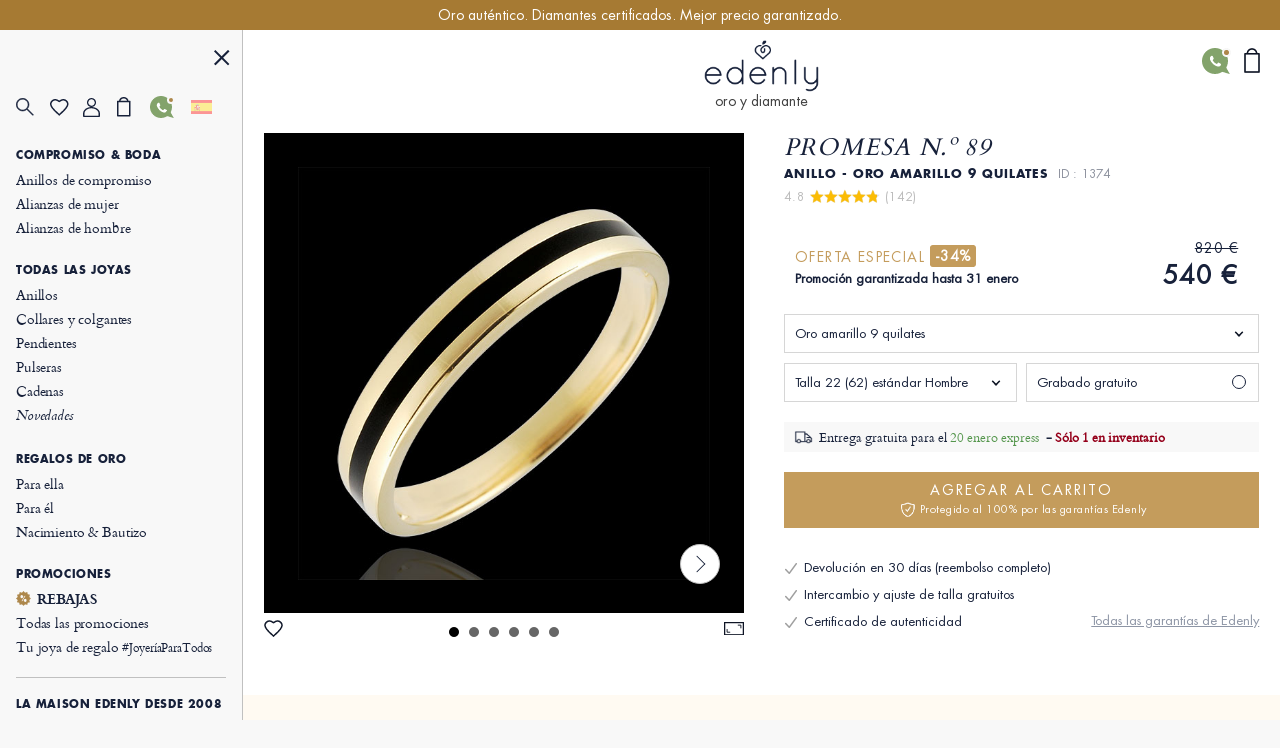

--- FILE ---
content_type: text/html; charset=UTF-8
request_url: https://es.edenly.com/joyas/alianza-oro-amarillo-capitan,1374.html?from=pdtsuggestion
body_size: 48090
content:
<!DOCTYPE HTML><html lang="es"><head><meta charset="UTF-8"><title>Alianza creativa oro amarillo 9K (375) con laca negra - diseño moderno masculino</title><link rel="icon" type="image/x-icon" href="/favicon.ico" /><meta name="description" content="Admire esta alianza creativa en oro amarillo 9K con laca negra, moderna y masculina. Envío gratuito." /><meta name="robots" content="index, follow, noydir, noodp, all" /><meta name="identifier-url" content="https://es.edenly.com/" /><meta http-equiv="X-UA-Compatible" content="IE=edge,chrome=1"><meta name="viewport" content="width=device-width, initial-scale=1, maximum-scale=1, user-scalable=no"><link rel="canonical" href="https://es.edenly.com/joyas/alianza-oro-amarillo-capitan,1374.html" /><link rel="manifest" href="/manifest.json"><meta name="mobile-web-app-capable" content="yes"><meta name="apple-mobile-web-app-status-bar-style" content="black"><meta name="apple-mobile-web-app-title" content="Edenly PWA"><meta name="msapplication-TileColor" content="#2F3BA2"><meta name="theme-color" content="transparent"><meta name="author" content="Edenly" /><meta name="copyright" content="https://es.edenly.com/" /><meta http-equiv="page-enter" content="blendtrans(duration=0.2)" /><meta http-equiv="page-exit" content="blendtrans(duration=0.2)" /><link rel="apple-touch-icon" sizes="128x128" href="https://img.edenly.com/diamant/alianza-oro-hombre-claroscuro-trazo-oro-amarillo-9-quilates-laca-negra__8340382_1-i.jpg"><link rel="apple-touch-icon" sizes="256x256" href="https://img.edenly.com/diamant/alianza-oro-hombre-claroscuro-trazo-oro-amarillo-9-quilates-laca-negra__8340382_1-l.jpg"><link rel="apple-touch-icon" sizes="76x76" href="https://img.edenly.com/diamant/alianza-oro-hombre-claroscuro-trazo-oro-amarillo-9-quilates-laca-negra__8340382_1-m.jpg"><link rel="shortcut icon" sizes="196x196" href="https://img.edenly.com/diamant/alianza-oro-hombre-claroscuro-trazo-oro-amarillo-9-quilates-laca-negra__8340382_1-i.jpg"><link rel="icon" sizes="128x128" href="https://img.edenly.com/diamant/alianza-oro-hombre-claroscuro-trazo-oro-amarillo-9-quilates-laca-negra__8340382_1-i.jpg"><link rel="icon" sizes="256x256" href="https://img.edenly.com/diamant/alianza-oro-hombre-claroscuro-trazo-oro-amarillo-9-quilates-laca-negra__8340382_1-l.jpg"><link rel="icon" sizes="76x76" href="https://img.edenly.com/diamant/alianza-oro-hombre-claroscuro-trazo-oro-amarillo-9-quilates-laca-negra__8340382_1-m.jpg"><base href="https://es.edenly.com/" /><link rel="alternate" hreflang="fr" href="https://www.edenly.com/bijoux/alliance-or-capitaine-or-jaune,1374.html"><link rel="alternate" hreflang="de" href="https://de.edenly.com/schmuck/trauring-kapitan-gelbgold,1374.html"><link rel="alternate" hreflang="it" href="https://it.edenly.com/gioielli/fede-oro-capitaine-oro-giallo,1374.html"><link rel="alternate" hreflang="es" href="https://es.edenly.com/joyas/alianza-oro-amarillo-capitan,1374.html"><link rel="alternate" hreflang="en" href="https://en.edenly.com/jewels/wedding-ring-gold-men-clair-obscure-one-line-yello,1374.html"><link rel="alternate" hreflang="nl" href="https://nl.edenly.com/juwelen/trouwring-goud-kapitein-geel-goud,1374.html"><link rel="alternate" hreflang="pl" href="https://pl.edenly.com/wszystkie-wyroby-jubilerskie/zlota-obraczka-meska-swiatlocien-jedna-linia-zloto-zolte-9-karatowe-czarna-laka,1374.html"><link rel="alternate" hreflang="ro" href="https://ro.edenly.com/toate-bijuteriile/verigheta-din-aur-pentru-barbati-clar-obscur-linie-aur-galben-9k-si-lac-negru,1374.html"><style>@font-face{font-family:'Futuraltbook';src:url('https://img.edenly.com/fonts/futura_lt_book.eof');src:url('https://img.edenly.com/fonts/futura_lt_book.eot?#iefix') format('embedded-opentype'),url('https://img.edenly.com/fonts/futura_lt_book.woff') format('woff'),url('https://img.edenly.com/fonts/futura_lt_book.ttf') format('truetype'),url('https://img.edenly.com/fonts/futura_lt_book.svg') format('svg');font-weight:normal;font-style:normal;font-display:block;}@font-face{font-family:'Futuraltbold';src:url('https://img.edenly.com/fonts/futuralt-bold.eof');src:url('https://img.edenly.com/fonts/futuralt-bold.eot?#iefix') format('embedded-opentype'),url('https://img.edenly.com/fonts/futuralt-bold.woff') format('woff'),url('https://img.edenly.com/fonts/futuralt-bold.ttf') format('truetype'),url('https://img.edenly.com/fonts/futuralt-bold.svg') format('svg');font-weight:normal;font-style:normal;font-display:block;}@font-face{font-family:'Cardo';src:url('https://img.edenly.com/fonts/cardo-regular.eof');src:url('https://img.edenly.com/fonts/cardo-regular.eot?#iefix') format('embedded-opentype'),url('https://img.edenly.com/fonts/cardo-regular.woff') format('woff'),url('https://img.edenly.com/fonts/cardo-regular.ttf') format('truetype'),url('https://img.edenly.com/fonts/cardo-regular.svg') format('svg');font-weight:normal;font-style:normal;font-display:block;}@font-face{font-family:'Cardoitalic';src:url('https://img.edenly.com/fonts/cardo-italic.eof');src:url('https://img.edenly.com/fonts/cardo-italic.eot?#iefix') format('embedded-opentype'),url('https://img.edenly.com/fonts/cardo-italic.woff') format('woff'),url('https://img.edenly.com/fonts/cardo-italic.ttf') format('truetype'),url('https://img.edenly.com/fonts/cardo-italic.svg') format('svg');font-weight:normal;font-style:normal;font-display:block;}@font-face{font-family:'Cardobold';src:url('https://img.edenly.com/fonts/cardo-bold.eof');src:url('https://img.edenly.com/fonts/cardo-bold.eot?#iefix') format('embedded-opentype'),url('https://img.edenly.com/fonts/cardo-bold.woff') format('woff'),url('https://img.edenly.com/fonts/cardo-bold.ttf') format('truetype'),url('https://img.edenly.com/fonts/cardo-bold.svg') format('svg');font-weight:normal;font-style:normal;font-display:block;}@font-face{font-family:'learning';src:url('https://img.edenly.com/fonts/learning-curve-pro.eof');src:url('https://img.edenly.com/fonts/learning-curve-pro.eot?#iefix') format('embedded-opentype'),url('https://img.edenly.com/fonts/learning-curve-pro.woff') format('woff'),url('https://img.edenly.com/fonts/learning-curve-pro.ttf') format('truetype'),url('https://img.edenly.com/fonts/learning-curve-pro.svg') format('svg');font-weight:normal;font-style:normal;font-display:block;}.family_futuraltbook{font-family:'Futuraltbook','Open Sans',sans-serif,Tahoma;}.family_futuraltbold{font-family:'Futuraltbold','Open Sans',sans-serif,Tahoma;}.family_cardo{font-family:'Cardo','Times New Roman';}.family_cardo_italic{font-family:'Cardoitalic','Times New Roman';}.family_cardo_bold{font-family:'Cardobold','Times New Roman';}:root{font-family:'Futuraltbook','Open Sans',sans-serif,Tahoma;font-style:normal;font-weight:normal;line-height:normal;font-size:12px;color:var(--white);background-color:var(--grey);--black:#000000;--white:#ffffff;--white_break:#F5F5F5;--grey:#f8f8f8;--grey_secondary:#999;--grey_border:#C0C0C0;--gold:#c49c5c;--gold_secondary:#AD874B;--gold_prod:#fffaf2;--gold_hover:#dbbc86;--primary_black:#404040;--secondary_black:#17213a;--warning:#95001B;}.background_black{background-color:var(--black);}.color_black{color:var(--black);}.background_white{background-color:var(--white);}.color_white{color:var(--white);}.background_transparent{background-color:transparent;}.background_grey{background-color:var(--grey);}.color_grey{color:var(--grey);}.background_grey_secondary{background-color:var(--grey_secondary);}.color_grey_secondary{color:var(--grey_secondary);}.background_gold{background-color:var(--gold);}.color_gold{color:var(--gold);}.background_gold_secondary{background-color:var(--gold_secondary);}.color_gold_secondary{color:var(--gold_secondary);}.background_gold_prod{background-color:var(--gold_prod);}.color_gold_prod{color:var(--gold_prod);}.background_gold_hover{background-color:#A67A33;}.color_gold_hover{color:var(--gold_hover);}.background_primary_black{background-color:var(--primary_black);}.color_primary_black{color:var(--primary_black);}.background_secondary_black{background-color:var(--secondary_black);}.color_secondary_black{color:var(--secondary_black);}.background_warning{background-color:var(--warning);}.color_warning{color:var(--warning);}.grey_border{border-color:var(--grey_border);border-style:solid;border-width:0.5px;}.warning_border{border-color:var(--warning);border-style:solid;border-width:1px;}*,::after,::before{margin:0;padding:0;box-sizing:border-box;}html{height:100%;-webkit-text-size-adjust:100%;text-size-adjust:100%;}body.iosBugFixCaret{position:fixed;width:100%;}html, body, div, span, object, iframe,h1, h2, h3, h4, h5, h6, p, blockquote, pre,abbr, address, cite, code, del, dfn, em, img, ins, kbd, q, samp,small, strong, sub, sup, var, b, i, dl, dt, dd, ol, ul, li,fieldset, form, label, legend, table, caption, tbody, tfoot, thead, tr, th, td,article, aside, canvas, details, figcaption, figure, footer, header, hgroup, menu, nav, section, summary,time, mark, audio, video{margin:0;padding:0;border:0;outline:0;font-size:100%;vertical-align:baseline;background:transparent;}h1,h2,h3,h4,h5,h6{font-weight:normal;}*{outline:none;}a,button,input,textarea,*{-webkit-tap-highlight-color:transparent;-webkit-focus-ring-color:transparent;outline:none;}img,picture{border:0;height:auto;}article,aside,details,figcaption,figure,footer,header,hgroup,menu,nav,section{display:block;}ul, li{list-style:none;}blockquote, q{quotes:none;}a{margin:0;padding:0;font-size:100%;vertical-align:baseline;background:transparent;text-decoration:none;color:#FFF;}del{text-decoration:line-through;}table{border-collapse:collapse;border-spacing:0;}hr{display:block;height:1px;border:0;border-top:1px solid #ccc;margin:1em 0;padding:0;clear:both;}input,select{font-family:'Futuraltbook','Open Sans', sans-serif, Tahoma;letter-spacing:0;vertical-align:middle;}input[type="number"],input[type="tel"],input[type="text"],input[type="button"],input[type="submit"]{-webkit-appearance:none;-moz-appearance:none;-o-appearance:none;appearance:none;}input[type="radio"]{-webkit-appearance:radio-button;-o-appearance:radio-button;appearance:radio-button;border-radius:0;}input[type="number"]::-webkit-outer-spin-button,input[type="number"]::-webkit-inner-spin-button{-webkit-appearance:none;margin:0;}input[type="number"]{appearance:textfield;}a,button,i{cursor:pointer;}a,button{text-decoration:none;background:none;color:inherit;border:none;outline:none;font-family:inherit;font-style:inherit;font-weight:inherit;line-height:inherit;}input,select{text-decoration:none;color:#17213a;font-size:13px;border:none;outline:none;font-family:inherit;font-style:inherit;font-weight:inherit;line-height:inherit;}textarea{color:#17213a;font-size:13px;}a:focus,a:active,button:focus,button:active,input:focus,input:active,select:focus,select:active,textarea:focus,textarea:active{outline:none;outline-color:transparent!important;}.sprites{background:url(../img/sprites24.png) no-repeat;}.spr{display:inline-block;background:url(../img/sprites_v2.png) no-repeat;}.flags{background-image:url(https://img.edenly.com/flagsp.png);background-repeat:no-repeat;background-size:100% 49494%;display:inline-block;overflow:hidden;position:relative;vertical-align:middle;box-sizing:content-box;width:21px;height:14px;}.lazy-flags-fr{background-position:center 36.1441%;background-repeat:no-repeat;background-size:100% 49494%;display:inline-block;overflow:hidden;position:relative;vertical-align:middle;box-sizing:content-box;opacity:0.5;vertical-align:-1px;width:16px;height:12px;}.mb_8{margin-bottom:8px;}.mb_16{margin-bottom:16px;}.mb_24{margin-bottom:24px;}.mb_32{margin-bottom:32px;}.mb_40{margin-bottom:40px;}.mb_48{margin-bottom:48px;}.mb_56{margin-bottom:56px;}.mb_64{margin-bottom:64px;}.mb_72{margin-bottom:72px;}.mb_80{margin-bottom:80px;}.pb_8{padding-bottom:8px;}.pb_16{padding-bottom:16px;}.pb_24{padding-bottom:24px;}.pb_32{padding-bottom:32px;}.pb_40{padding-bottom:40px;}.pb_48{padding-bottom:48px;}.pb_56{padding-bottom:56px;}.pb_64{padding-bottom:64px;}.pb_72{padding-bottom:72px;}.pb_80{padding-bottom:80px;}.text_center{text-align:center;}.text_left{text-align:left;}.text_right{text-align:right;}.text_justify{text-align:justify;}.text_uppercase{text-transform:uppercase;}.text_underline{text-decoration:underline;}.hover_underline:hover{text-decoration:underline;}.fs_8{font-size:8px;}.fs_9{font-size:9px;}.fs_10{font-size:10px;}.fs_11{font-size:11px;}.fs_12{font-size:12px;}.fs_13{font-size:13px;}.fs_13_5{font-size:13.5px;}.fs_14{font-size:14px;}.fs_15{font-size:15px;}.fs_16{font-size:16px;}.fs_26{font-size:26px;}.fs_28{font-size:28px;}.fs_40{font-size:40px;}.fw_100{font-weight:100;}.fw_200{font-weight:200;}.fw_300{font-weight:300;}.fw_400{font-weight:400;}.fw_500{font-weight:500;}.fw_600{font-weight:600;}.fw_700{font-weight:700;}.fw_800{font-weight:800;}.fw_900{font-weight:900;}main{position:relative;}section{overflow:hidden;}.overflow_ellipsis{text-overflow:ellipsis;white-space:nowrap;overflow:hidden;}.wrapper_1020{max-width:1020px;margin:0 auto;}.wrapper_1000{max-width:1000px;margin:0 auto;padding:20px 2% 10px 2%;box-sizing:content-box;}.wrapper_800{max-width:800px;margin:40px auto 10px auto;padding:0 2%;box-sizing:content-box;}@media only screen and (max-width:600px){.wrapper_1000{padding:20px 0;}}.pc{display:block!important;}.mb,.imb{display:none!important;}.ipc{display:inline-block!important;}.clear{clear:both;font-size:1px;height:0!important;}.button_classic{padding:10px 30px;letter-spacing:0.15em;text-transform:uppercase;cursor:pointer;}.button_gold{background-color:var(--gold);color:var(--white);}.button_gold_hover{font-weight:400;font-size:11px;line-height:17px;border:1px solid var(--gold);color:var(--secondary_black);}.button_gold_hover:hover{background-color:var(--gold);color:var(--white);}.h2_underline{position:relative;font-family:Cardobold;text-align:center;color:#17213a;font-size:15px!important;font-style:normal;line-height:24px;letter-spacing:1.5px;text-transform:uppercase;display:flex;align-items:center;justify-content:center;width:100%;margin:60px auto 30px;padding:10px 0!important;}.h2_underline:before{content:" ";position:absolute;left:calc(50% - 16px);top:-10px;display:inline-block;width:32px;height:1px;background-color:#C49C5C;}.infosplus_after:after{content:"+";font-family:arial;background-color:var(--white);border:1px solid var(--grey_border);color:var(--black);cursor:pointer;margin:0 5px;display:inline-flex;align-items:center;justify-content:center;width:18px;height:18px;font-size:16px;line-height:18px;min-width:18px;border-radius:18px;}.infosplus_after.active:after{content:"-";}#msg_error,#msg_error2,.error_jotous{clear:both;background:#E8E4DB;text-align:left;margin:20px 0;padding:10px;color:#17213a;display:block;}#msg_error2{margin-top:0;}#msg_error a,#msg_error2 a{color:#000;}#msg_error span,#msg_error2 span,.error_jotous span{display:block;padding-left:7px;background:url(https://img.edenly.com/puce_square.gif) no-repeat 0 7px;font-size:12px;color:#8d0001;}.msg-error-on{font-family:Futuraltbook;text-align:left;display:none;font-weight:400;font-size:13px;line-height:16px;letter-spacing:0.02em;color:#95001B;padding-top:5px;clear:both}.hide{display:none;}.lien_express{font-family:'Cardoitalic';font-weight:400;text-decoration:underline;font-size:14px;padding:0 10px 0 0;line-height:22px;position:relative;color:#17213a!important;display:inline-block;}.lien_express:after{content:">";margin-left:0;display:inline-flex;background-color:transparent;line-height:normal;justify-content:center;font-family:'Cardoitalic';align-items:center;color:#10182a;position:absolute;border:1px solid transparent;height:15px;padding:3px 0 0!important;width:18px;font-style:normal;text-align:center;font-size:17px;font-weight:500;border-radius:16px;-webkit-border-radius:16px;border-radius:16px;top:3px;}.lien_express:hover,.lien_express:hover:after{color:#c49c5c!important;}.ey-logo{display:block;width:100px;margin:0 auto;text-align:center;}.ey-logo img,.eyg-logo img{width:100%!important;height:auto;display:block;}.ey-logo span{font-family:learning;letter-spacing:0;font-size:30px;text-transform:none;margin-top:-10px;display:block;color:#c49c5c;}.eyg-logo{display:block;width:120px;margin:0 auto;text-align:center;}.eyg-logo span{font-family:learning;letter-spacing:0;font-size:42px;text-transform:none;margin-top:-22px;display:inline-block;color:#c49c5c;}.eyg-logo.logo-desc-prod span{margin-top:-10px!important;display:block!important;}.lien_prod{font-family:'Cardoitalic';font-weight:400;font-size:15px;padding:0 25px 0 0;line-height:22px;position:relative;color:#17213a!important;display:inline-block;}.lien_prod:after{content:">";box-sizing:content-box;margin-left:10px;display:inline-flex;background-color:white;line-height:normal;justify-content:center;font-family:'Cardoitalic';align-items:center;color:#10182a;position:absolute;border:1px solid #d6d6d6;height:15px;padding:3px 0 0!important;width:18px;font-style:normal;text-align:center;font-size:17px;font-weight:500;border-radius:16px;-webkit-border-radius:16px;border-radius:16px;top:-1px;}.lien_prod:hover{text-decoration:none!important;color:#c49c5c!important;}.lien_prod:hover:after{color:white;background-color:#c49c5c;border-color:#c49c5c;}.infoplus{position:relative;font-family:arial;background-color:white;vertical-align:-1px;cursor:pointer;margin-left:5px;display:inline-flex;align-items:center;justify-content:center;color:#10182a;height:18px;line-height:18px;width:18px;min-width:18px;font-style:normal;text-align:center;font-size:18px;border-radius:18px;-webkit-border-radius:18px;border-radius:18px;}.infoplus:after{content:"+";box-sizing:border-box;border:1px solid #d6d6d6;display:inline-flex;background-color:white;line-height:normal;justify-content:center;font-family:'Arial';align-items:center;color:#10182a;position:absolute;height:100%;padding:0.5px 0 0 0.5px!important;width:100%;font-style:normal;text-align:center;font-size:17px;font-weight:500;border-radius:16px;-webkit-border-radius:16px;border-radius:16px;}.infoplus .plus{display:none;}.prix_plus{color:#c49c5c!important;display:inline-block;font-size:14px;font-weight:normal;vertical-align:3px;}.plus-int:before{content:"?";color:#fff;background-color:#ccc;padding-left:1px;font-family:arial;height:16px;line-height:16px;width:16px;-moz-border-radius:16px;-webkit-border-radius:16px;border-radius:16px;text-align:center;margin:0;font-size:11px;display:inline-block;font-style:normal;}.plus-int:hover:before{background-color:#dbbc86;}.lien_prod.gcentre{font-size:28px;letter-spacing:0.05em;text-transform:uppercase;margin:0 0 30px;line-height:42px;}.lien_prod.gcentre.gavis{max-width:525px;margin-bottom:0!important;}.lien_prod.gcentre:after{top:initial;bottom:16px;}.packcoldesc .lien_prod{text-transform:none;letter-spacing:0;cursor:pointer;margin-top:25px;}.btn-abonnement{cursor:pointer;display:block;font-size:11px;text-transform:uppercase;padding:0 10px;text-align:center;margin:4px 0 0;background-color:#fefaf4;border:1px solid #BD8D78;color:#666;-moz-border-radius:5px;-webkit-border-radius:5px;border-radius:5px;line-height:28px;height:28px;}.btn-abonnement.neswbtn,.btn-desabonnement.neswbtn{margin:4px 0 15px 0;}.btn-abonnement:hover{background-color:white;}.btn-desabonnement{cursor:pointer;display:block;border:none;font-size:11px;text-decoration:underline;padding:0;text-align:center;margin:4px 0 0;background-color:white;line-height:18px;height:18px;}.btn-desabonnement:hover{text-decoration:none;}#container.standard,#container.order{padding:0!important;margin:0!important;}.greentxt,.green-txt{color:#0ab21b!important;}.orangetxt{color:orange!important;}.blacktxt{color:#000!important;}.redtxt{color:#F00!important;}.whitetxt{color:#f8f8f8!important;}.goldtxt{color:#c49c5c!important;}.msg-info{color:#090;font-family:Futuraltbook;padding:0 2%;}.blink{-webkit-animation:clignoter 0.5s infinite alternate;animation:clignoter 0.5s infinite alternate;}@-webkit-keyframes clignoter{0%{opacity:1;}100%{opacity:0;}}@keyframes clignoter{0%{opacity:1;}100%{opacity:0;}}.lien-btn{width:48%;float:left;text-align:center;overflow:hidden;padding:20px 1% 5px;}.lien-btn a{color:#17213a;display:block;margin:5px 0 15px 0;}.lien-btn .lien-btn-txt{color:#17213a;display:block;margin:5px 0 0;font-size:12px;}.lien-btn a:after,.lien-btn .lien-btn-txt:after{content:" ";top:5px;position:relative;margin:0 auto;display:block;width:80px;height:1px;background-color:#17213a;visibility:visible;}.lien-btn a:hover,.lien-btn:hover{text-decoration:none!important;}.lien-btn a:hover:after,.lien-btn:hover .lien-btn-txt:after {background-color:#c49c5c;}@media only screen and (max-width:600px){.pc,.ipc{display:none!important;}.mb{display:block!important;}.imb{display:inline-block!important;}.lien_prod.gcentre{font-size:20px;line-height:28px;margin:0;}.lien_prod.gcentre:after{bottom:8px;}.safari input,.safari select{font-size:14px;}.safari textarea{font-size:14px;}}.sprites{background:url('https://img.edenly.com/sprites24.png') no-repeat;}.icon_star_fav{width:26px;height:22px;background-position:-396px -2px!important;display:inline-block;}.icon_star_fav:hover,.icon_star_fav.active{background-position:-396px -23px!important;}.icon_nav{margin:0;display:block;width:40px;top:7px;height:36px;cursor:pointer;z-index:9999;background:url("https://img.edenly.com/sprites24.png") no-repeat;background-position:-4px -2px;}.icon_nav.cblue{background-position:-45px -2px;}.icon_nav_close{margin:3px 0 0 5px;display:flex;align-items:center;justify-content:center;width:40px;height:36px;z-index:9999;}.icon_cart{display:inline-flex;width:12px;height:17px;background-position:-570px -142px;margin-left:1px;vertical-align:-2px;justify-content:center;align-items:center;}.isearch{display:inline-block;width:18px;height:19px;background-position:-428px -4px;vertical-align:-3px;cursor:pointer;}.ifavoris{display:inline-block;width:16px;height:14px;background-position:-430px -31px;margin-left:1px;vertical-align:1px;}.user2{display:inline-block;width:15px;height:14px;background-position:-430px -55px;margin-left:1px;vertical-align:1px;}.ipanier{display:inline-block;width:12px;height:17px;background-position:-433px -104px;margin-left:1px;vertical-align:0;}.icontact{display:inline-block;width:15px;height:18px;background-position:-431px -77px;margin-left:1px;vertical-align:-2px;}.ilocal{display:inline-block;width:14px;height:20px;background-position:-560px -88px!important;vertical-align:-3px;margin-right:4px;}.ilocalc{display:inline-block;width:25px;height:25px;background-position:-582px -4px!important;vertical-align:-8px;}.ilocalgold{background:url(../img/ico-localisation-gold.png) no-repeat;display:inline-block;width:13px;height:19px;background-size:100%;vertical-align:-3px;margin-right:6px;}.ilocalgray{background:url(../img/ico-localisation.png) no-repeat;display:inline-block;width:11px;height:17px;background-size:100%;vertical-align:-3px;margin-right:6px;}.itel,.iwhatsapp,.ienvel,.imessenger,.ichat,.icalendrier,.ivideo,.ipartage,.icoeur{display:inline-block;width:42px;height:42px;}.itel{background-position:-5px -168px!important;}.iwhatsapp{background-position:-110px -168px!important;}.ienvel{background-position:-58px -168px!important;}.imessenger{background-position:-162px -168px!important}.ichat{background-position:-324px -166px!important;}.icalendrier{background-position:-216px -168px!important;}.ivideo{background-position:-268px -168px!important;}.ipartage{background-position:-372px -167px!important;}.icoeur{background-position:-416px -167px!important;}.ifiltre{display:inline-block;width:18px;height:26px;background-position:-588px -48px;vertical-align:-9px;cursor:pointer;}.spr_heart{width:19px;height:17px;background-position:-34px -5px;}.spr_user{width:17px;height:19px;background-position:-5px -34px;}.spr_check{width:9px;height:9px;background-position:-87px -30px;}.spr_cart{width:14px;height:20px;background-position:-63px -5px;}.spr_percent{width:15px;height:15px;background-position:-87px -5px;}.spr_close{width:16px;height:16px;background-position:-32px -34px;}.spr_search{width:19px;height:19px;background-position:-5px -5px;}@media only screen and (max-width:768px){.icon_star_fav{display:none;}}.bandeau_advertising{display:none;width:100%;height:30px;line-height:30px;position:relative;z-index:999;overflow:hidden;}.bandeau_advertising.active{display:flex;justify-content:center;}.defile{white-space:nowrap;line-height:30px;color:white;}.defile2{display:none;}a.bandeau_advertising{cursor:default;}a.bandeau_advertising.link_hover{text-decoration:underline;cursor:pointer;}a.bandeau_advertising.link_hover:hover{text-decoration-color:#c49c5c;}.nav_bar{margin-left:0;margin-top:0;top:initial;max-width:100%;width:100%;height:60px;position:fixed;z-index:99;}.nav_bar.active{border-bottom:1px solid var(--grey_border);background-color:var(--grey);color:var(--secondary_black);z-index:999;}.nav_bar>div{max-width:1020px;margin:0 auto;width:100%;height:100%;display:flex;align-items:center;justify-content:space-between;position:relative;}.nav_bar>div>button:first-of-type{display:flex;align-items:center;visibility:visible;}.nav_bar>div>button:first-of-type>span{margin-right:10px;}.nav_bar.active>div>button:first-of-type>span{background-position:-3px -40px;}.nav_bar>div>div{position:absolute;left:50%;visibility:hidden;transform:translateX(-50%);}.nav_bar.active>div>div{visibility:visible;}.nav_bar>div>div>a{display:block;width:70px;margin:auto;text-align:center;line-height:7px;}.nav_bar>div>div>a>img{width:100px;margin-left:-8px;}.nav_bar>div>a:last-of-type{padding:0 12px;}.nav_bar.active #txt_menu{color:var(--secondary_black);}.nav_bar .js_nav_trigger_close{display:none;}.nav_links_pictos .btn_contact img{vertical-align:-4px;}.nav_links_pictos .btn_contact:hover{opacity:0.75;}.nav_links_pictos>button,.nav_links_pictos>a{display:flex;align-items:center;width:16%;}.lico-flag{width:20%;display:flex;justify-content:space-evenly;align-items:center;}.nav_links_pictos>a .spr_check{vertical-align:0;margin:5px 0 0 -5px;}.gmenu.btn_contact img{vertical-align:-6px;margin-right:4px;}nav{position:fixed;opacity:0;left:0;top:initial;height:100vh;width:15%;z-index:999;border-right:1px solid var(--grey_border);transform:translateX(-100%);padding-top:0;display:flex;flex-direction:column;}nav.active{transform:translateX(0%);}nav>button:first-of-type{display:block;margin:20px 5% 0 auto;}.nav_links{padding:15px 6.65% 40px;overflow-y:auto;}.nav_links::-webkit-scrollbar{display:none;}.nav_links>a{font-family:Cardo;padding:2px 0;display:block;align-items:center;font-size:14px;letter-spacing:-0.15px;font-weight:400;line-height:20px;letter-spacing:-0.15px;color:#17213a;}.nav_links>a.mtitle{padding:8px 0 4px;font-family:Futuraltbold;font-weight:500;font-size:11px;letter-spacing:0.6px;line-height:18px;text-transform:uppercase;cursor:default;}.nav_links>a.mtitle.hover_underline{cursor:pointer;}.nav_links>a i{margin-right:5px;vertical-align:-2px;}.nav_links>a.color_gold{color:#AD874B!important;}.nav_links>a.btn_contact{padding-top:5px;text-transform:uppercase;font-family:Futuraltbold;font-size:11px;letter-spacing:0.6px;line-height:25px;}.nav_links>a:hover{color:#AD874B;}.nav_links>a.redhover{color:#D40000;}.nav_links>a.redhover:hover{color:#D40000!important;}.nav_links>a.mtitle:hover{color:#17213a!important;}.nav_links>a.mtitle.hover_underline:hover{color:#AD874B!important;}.nav_links>a.ancre{display:none;}.nav_links>.separator{height:1px;border-bottom:1px solid var(--grey_border);margin:17px 0 9px;}.nav_links>.bseparator{height:1px;margin:6px 0;}.nav_links>a .mtag{letter-spacing:-0.12px;font-size:12px;}.nav_links>a .mitalic{font-family:Cardoitalic;}.nav_links>a .mgras{font-family:Cardobold;}.nav_links>a .mgras img,.nav_links>a .mgras svg{vertical-align:-2px;margin-right:6px;}.nav_links_pictos{display:flex;align-items:center;position:relative;justify-content:flex-start;flex-wrap:wrap;margin:10px 0 20px;}.mcoeur{display:inline-block;width:17px;height:18px;background:url('https://img.edenly.com/coeur.png') no-repeat left 0;background-size:100%;}nav.active~header>.nav_bar>div>button:first-of-type{visibility:hidden;}nav.active~main{margin-left:15%;}nav.active~header>.nav_bar{margin-left:15%;width:85%;}.breadcrumb,.breadcrumb a{color:#8D95A5;}.breadcrumb a:hover{text-decoration:underline;}.index .breadcrumb a{text-decoration:underline!important;}.index .breadcrumb a:hover{text-decoration:none!important;}.breadcrumb li{display:inline-block;margin:0 2px;color:#8D95A5;}.breadcrumb li:first-child{margin:0 2px 0 0;}.breadcrumb li:last-child,.slashmob,#itbprdv,#ibrdv{display:none;}@media only screen and (max-width:1500px){nav.active~main{margin-left:19%;}nav.active~header>.nav_bar{margin-left:19%;width:81%;}nav{width:19%;}}@media only screen and (max-width:1000px){nav.active~main{margin-left:23%;}nav.active~header>.nav_bar{margin-left:23%;width:77%;}nav{width:23%;}}@media only screen and (max-width:768px){.nav_active{overflow-y:hidden;}.nav_active::after{content:"";position:fixed;top:0;left:0;width:100%;height:100%;background-color:var(--black);opacity:60%;z-index:998;}nav{width:80%;max-width:400px;}nav.active~header>.nav_bar{margin-left:0;width:100%;}.nav_links{padding:10px 10px 120px;}.nav_links>a{padding-top:4px;padding-bottom:1px;line-height:26px;font-size:16px;}.nav_links>a.mtitle{padding-top:10px;font-size:13.5px;line-height:18px;}.nav_active .nav_bar .js_nav_trigger_close{display:inline-block;}.nav_bar #txt_menu,.nav_active .nav_bar .js_nav_trigger_open,.js_nav .js_nav_trigger_close{display:none;}.nav_temp.nav_active{overflow-y:auto!important;}.nav_temp.nav_active::after,.nav_temp nav,.nav_temp.nav_active .nav_bar .js_nav_trigger_close{display:none!important;}.nav_temp.nav_active .nav_bar .js_nav_trigger_open{display:inline-block!important;visibility:visible!important;}.nav_temp main{margin-left:0!important;}}@media only screen and (max-width:600px){.nav_bar>div>button:first-of-type>p{visibility:hidden;}}#glang{color:#17213a;height:22px;text-decoration:none;margin-top:7px;vertical-align:top;width:100%;border:1px solid #999;margin:8px 0;}.type-langue{margin:3px 0 0;text-transform:uppercase;}.select-langue{font-size:12px;height:22px;background:url(https://img.edenly.com/ico-fleche.svg) no-repeat right 4px center transparent;color:#000;padding:3px 20px 3px 3px;border:none;border:1px solid #8a8a8a;-webkit-appearance:none;-moz-appearance:none;-o-appearance:none;appearance:none;cursor:pointer;}.select-langue::-ms-expand{display:none;}.select-langue{background:none\9;padding:1px 5px 1px 0\9;}.select_language{color:#000;text-align:left;position:absolute;border:1px solid #AAA;background-color:#fff;padding:13px 14px 4px;z-index:99999;width:100%;left:0;top:28px;line-height:1!important;}#btn_language,#btn_language_mob{cursor:pointer;display:flex;align-items:center;}#language_flag,#language_flag_mob{cursor:pointer;position:relative;}#language_flag:before,#language_flag_mob:before{content:"";position:absolute;width:100%;height:100%;top:0;left:0;background-size:cover;z-index:1;background-color:rgba(248,248,248,.6);}#box-search{display:none;width:100%;background-color:#fff;z-index:99990;position:absolute;top:0;border-bottom:1px solid #ddd;}.pre-search,.list-search{display:none;z-index:99990;text-align:left;position:absolute;top:39px;left:50%;-webkit-transform:translateX(-50%);transform:translateX(-50%);width:calc(50% + 24px);color:#17213a;background-color:#fff;}.close-search{display:inline-block;right:0;background-position:-46px -42px;width:40px;height:36px;cursor:pointer;position:absolute;z-index:99990;}.desc-prod-search{float:left;width:calc(100% - 95px);display:block;padding:20px 0 0;}.respc,.resmob{height:calc(100vh - 66px);overflow-y:auto;position:relative;display:none;z-index:60;width:96%;padding:15px 2%;color:#5c6069;font-size:12px;text-transform:none;text-align:left;}#picto_gift span,#picto_bag span,#home-panier span{display:none;color:#c49c5c;height:12px;line-height:18px;text-align:center;margin:-18px 0 0;font-size:10px;font-style:normal;}#header-contact{position:absolute;right:44px;display:flex;top:18px;}#header-contact:hover .contact-icon{background-color:#9DB888;}#header-contact:hover .contact-icon::after{border-bottom-color:#9DB888;}.contact-icon{background:url("../img/ico-tel-blanc.svg") no-repeat left 7px center transparent;min-width:26px;padding-left:26px;height:26px;background-color:#83A36B;border-radius:26px;position:relative;display:inline-flex;align-items:center;justify-content:center;}.contact-icon.ico-nav{min-width:22px;height:22px;border-radius:22px;padding-left:22px;background-position:center center;background-size:11px;}.contact-icon.ico-nav-link{min-width:18px;height:18px;border-radius:18px;padding-left:18px;background-position:center center;background-size:9px;margin-right:6px;vertical-align:-3px;}.contact-icon::after{content:"";position:absolute;bottom:-1.5px;right:-2px;width:0;height:0;transform:rotate(129deg);border-left:4px solid transparent;border-right:4px solid transparent;border-bottom:10px solid #83A36B;}.notif{position:absolute;top:0;right:-3px;width:9px;height:9px;background-color:#AD874B;border-radius:50%;border:1.5px solid #f8f8f8;}.contact-icon.ico-nav .notif{width:8px;height:8px;}.contact-icon.ico-nav-link .notif{width:7px;height:7px;}.contact-txt{overflow:hidden;width:0;transition:width 1s ease-in-out;font-family:Futuraltbold;font-size:9px;text-transform:uppercase;color:#fff;}.anim .contact-txt{width:60px;}#header-panier span{display:none;font-family:'Futuraltbook';font-style:normal;color:#c49c5c;padding-top:0;padding-left:0;height:20px;line-height:22px!important;margin:5px 0 0;background-color:transparent;width:100%;vertical-align:super;text-align:center;font-size:10px;}.hipanier{display:inline-block;width:16px;height:25px;background:url("https://img.edenly.com/ico-panier.svg") no-repeat top left transparent;background-size:100%;margin-left:1px;vertical-align:-10px;}.nav_bar:not(.active) .hipanier.wfilter span{background-color:#070707!important;color:#3b63a3!important;}.nav_bar:not(.active) .hipanier.wfilter{filter:invert(100%);-webkit-filter:invert(100%);}.tick{display:none;color:#c49c5c;padding-left:0;vertical-align:10px;height:12px;line-height:12px;text-align:center;margin:0;font-size:8px;margin-left:-5px;}@media only screen and (max-width:768px){#box-search{position:fixed;left:0;}}@media screen and (max-width:600px){.resmob{padding:15px 2% 80px;height:calc(100vh - 131px);}.pre-search,.list-search{width:calc(68% + 24px);}.close-search{background-position:-243px 5px;}}.info-icon{background-color:#fff;color:#8D95A5!important;border:0.5px solid #8D95A5;border-radius:50%;cursor:pointer;margin-left:6px;font-weight:bold;display:inline-flex!important;font-size:7px;padding:0.4px 0 0 0.4px!important;width:10px;height:10px;font-family:arial;line-height:1;justify-content:center;align-items:center;}#moteur ul li span .info-icon{vertical-align:1px;}.tricheck .info-icon{vertical-align:1.5px;}.info-icon.active,.info-icon:hover{background-color:#8D95A5;color:white!important;}.tooltip{font-family:Futuraltbook;white-space:normal;line-height:normal;text-transform:none;font-size:11px;position:absolute;top:36px;left:0;width:280px;background:#f8f8f8;border:1px solid #ccc;box-shadow:0 2px 8px rgba(0,0,0,0.2);padding:15px;border-radius:8px;display:none;z-index:1000;text-align:justify;}#moteur ul li span .tooltip{top:25px;}.tricheck .tooltip{top:30px;}.tooltip::before{content:"";position:absolute;top:-10px;left:20px;border-width:10px;border-style:solid;border-color:transparent transparent white transparent;}.tooltip-link,.tooltip-link-iframe{font-family:Cardobold;letter-spacing:1.5px;padding:10px 0 0 !important;font-size:10px;display:block;margin-top:10px;text-align:center;font-weight:bold;color:#2c2c3e;text-decoration:none;text-transform:uppercase;}.tooltip-link:hover,.tooltip-link-iframe:hover{text-decoration:underline!important;}@media only screen and (max-width:768px){.tooltip{max-width:100%;}}.bloc_slider{position:relative;}.content_slider{line-height:1;text-align:center;overflow-x:scroll;overflow-y:hidden;white-space:nowrap;scrollbar-width:none;-webkit-overflow-scrolling:touch;-ms-overflow-style:none;}.content_slider::-webkit-scrollbar{width:0;display:none;background:0 0;background-color:transparent;}.slider_button{position:absolute;z-index:1;color:var(--secondary_black);background-color:var(--white);border:0.5px solid var(--grey_border);border-radius:50%;font-size:20px;line-height:38px;letter-spacing:0;width:40px;height:40px;text-align:center;display:none;justify-content:center;align-items:center;visibility:hidden;}.slider_button.active{visibility:visible;}.slider_button::after{content:"";display:inline-block;width:12px;height:12px;border-top:1px solid var(--secondary_black);border-right:1px solid var(--secondary_black);transform:rotate(45deg);margin-right:5px;}.slider_button.left::after{transform:rotate(-135deg);margin-right:-5px;}@media (hover: hover) and (pointer: fine){.slider_button:hover{background-color:var(--gold);outline-color:var(--gold);border:0.5px solid var(--gold);}.slider_button:hover::after{border-color:var(--white);}}.slider_button::-moz-selection,.slider_button::selection{background-color:transparent;}.unit_slide{text-align:left;}.unit_slide>div{position:relative;}.cat-endflash{border-radius:5px;z-index:101;margin-left:3px;font-family:'Futuraltbold';display:inline-block;padding:2px 7px!important;font-weight:400;font-size:10px;line-height:18px;background-color:#fff;color:#713D32;text-align:center;text-transform:uppercase;}.tab-type{display:flex;flex-wrap:wrap;width:90%;justify-content:center;text-align:center;padding:15px 0 5px;list-style:none;margin:0 auto;color:#17213a;}.tab-type span{font-family:'Cardobold';position:relative;white-space:normal;width:160px;text-align:center;display:inline-block;letter-spacing:1.6px;text-transform:uppercase;font-size:14px;line-height:28px;border-bottom:1px solid transparent;cursor:pointer;display:inline-block;margin:0 0 20px 0;}.tab-type span:before{content:" ";position:absolute;left:calc(50% - 40px);bottom:0;display:inline-block;width:80px;height:1px;background-color:#C49C5C;visibility:hidden;}.tab-type span.active:before,.tab-type span:hover:before{visibility:visible;}.tab-type span.active,.tab-type span:hover{color:#AD874B;}.tab-type span.active{cursor:default!important;}.tab-type{line-height:36px!important;white-space:normal!important;}.cont-type{display:none;padding-bottom:30px;}.cont-type.active{display:block;}.section_essential_slider_container.tab-type>.slider_button{top:60px!important;}.tab-type .section_essential_slider{justify-content:flex-start;}@media screen and (max-width:600px){.home-collection .content_slider,.visuel-carusel .content_slider{overflow-x:hidden;}.visuel-carusel .unit_slide{width:100%!important;}.slider_button{width:40px;height:40px;line-height:40px;}.tab-type{margin:0 auto 20px;}.cont-type{margin:0 10px;}}.section_selection_cards{display:flex;column-gap:10px;row-gap:20px;margin-top:25px;}.section_selection_card{flex:1;display:block;}.section_selection_card>img{width:100%;}.section_selection_card>div{position:relative;margin:-60px auto 0;width:75%;padding:36px 10%;text-align:center;box-shadow:0 1px 5px rgba(24, 32, 35, .05);}.section_selection_card>div>h3{font-size:14px;line-height:20px;letter-spacing:0.1em;margin-bottom:15px;}.section_selection_card>div>h3>img{display:inline-block;width:auto;}.section_selection_card>div>h4{display:flex;padding:0 10px 20px;min-height:45px;font-weight:normal;box-sizing:content-box;flex-wrap:nowrap;justify-content:center;align-items:center;}.section_selection_card:hover>div>button{background-color:var(--gold);color:var(--white);}@media only screen and (max-width:600px){.section_selection_card>div>h3{font-size:13px;}}@media only screen and (max-width:479px){.section_selection_cards{flex-direction:column;}}.section_selection_decouvrir{display:flex;text-align:center;}.section_selection_decouvrir_card{flex:1;display:block;position:relative;margin:2px;}.section_selection_decouvrir_card>img{width:100%;vertical-align:bottom;height:100%;}.section_selection_decouvrir_card>span{position:absolute;top:10%;width:100%;left:50%;transform:translateX(-50%);}.section_selection_decouvrir_card>h3{position:absolute;bottom:14%;font-family:Cardobold;font-size:22px;line-height:16px;width:100%;}.section_selection_decouvrir_card>h3.txtbleu{color:#17213a}.section_selection_decouvrir_card>h3.txtblanc{color:#fff;text-shadow:0 4px 4px rgba(0, 0, 0, 0.15);}.section_selection_decouvrir_card>h3:after{content:" ";display:inline-block;position:absolute;width:50px;height:1px;bottom:-18px;background-color:#fff;left:50%;transform:translateX(-50%);}.section_selection_decouvrir_card>h3.txtbleu:after{background-color:#17213a;}@media only screen and (max-width:600px){.section_selection_decouvrir_card>h3{font-size:18px;}.section_selection_decouvrir_card>span>img{width:90px;}}.section_jewelry picture,.section_jewelry img{display:block;width:100%;}.consent-type-titre span{width:calc(100% - 6.4em);}@media only screen and (max-width:600px){.consent-btn-gestion,.consent-btn-rejeter,.consent-btn-valider,.consent-btn-select{padding:10px 2%;width:calc(96% - 2px);margin-left:0;}}.fbox-boutique{display:flex;border-top:0.5px solid #ddd;border-bottom:0.5px solid #ddd;align-items:center;padding:0;margin:0 0 30px;background-color:white;flex-wrap:wrap;}.fbox-boutique.rvp-categ{margin:30px 0 80px!important;background-color:transparent;border:0.5px solid #ddd;}.mgeoloc,.fgeoloc,.pgeoloc,.bgeoloc{display:none;}.fbox-desc{font-family:'Cardo';width:50%;padding:30px 5% 0;color:#10182a;text-align:center;}.fbox-desc p a{color:#10182a!important;}.fbox-desc p a:hover{text-decoration:underline;}.fbox-desc p{padding:0 0 15px 0;font-weight:400;font-size:14px;line-height:20px;}.fbox-img{width:50%;margin:0;padding:0;text-align:center;position:relative;}.fbox-img img{height:auto!important;width:100%;vertical-align:bottom;}.fbox-titre{position:relative;font-family:'Cardobold';padding:3px 0 10px;margin:0 auto;color:#000;font-size:28px;line-height:50px;text-align:center;}.fbox-titre:before{content:" ";position:absolute;left:calc(50% - 25px);top:0;display:inline-block;width:50px;height:1px;background-color:#C49C5C;}.fbox-desc .lien-btn-txt{font-family:'Futuraltbook';font-weight:400;font-size:12px;line-height:17px;letter-spacing:0.2em;}.ont-btn-rdv{cursor:pointer;display:inline-block;font-family:Futuraltbook;color:white!important;margin:15px 0 35px;text-decoration:none!important;font-size:11px;font-style:normal;font-weight:400;line-height:normal;letter-spacing:1.8px;text-transform:uppercase;background-color:#8D947A;color:white;padding:12px 45px;}.ont-btn-rdv:hover{background-color:#587055;}.ont-stitre-boutique{color:#AD874B;font-family:Cardobold;font-size:15px;letter-spacing:1.5px;text-transform:uppercase;margin-bottom:15px;}.ont-psoustitre{color:#AD874B;font-family:'Cardoitalic';font-size:15px;line-height:20px;text-align:center;letter-spacing:0.3px;padding:0 0 15px;}.ont-psoustitre a{color:#AD874B!important;}.ont-titre-txt{position:absolute;text-align:center;font-family:'Cardobold';text-shadow:0 0 64px rgba(0, 0, 0, 0.25);font-size:32px!important;line-height:40px;color:#fff!important;display:flex;align-items:center;justify-content:center;top:0;width:100%;height:100%;left:0;}.ont-titre-txt:before{content:" ";position:absolute;left:calc(50% - 25px);display:inline-block;width:50px;height:1px;margin-bottom:50px;background-color:#fff;}.ont-nom-boutique{color:#000;text-align:center;font-family:Cardobold;font-size:25px;font-style:normal;line-height:50px;}.rvp-boutique-stitre{font-family:'Cardobold';font-size:10px;line-height:15px;letter-spacing:0.3em;text-transform:uppercase;color:#17213A;padding:0;}.rvp-boutique-desc{font-family:Cardo;font-size:14px;padding:20px 0 10px!important;}.rvp-boutique-desc i{font-family:Cardoitalic;}.rvp-boutique-desc-gold{font-family:'Cardobold';font-size:17px!important;line-height:28px!important;color:#c49c5c;padding:20px 0 0!important;}.txtbandeau{display:none;}@media only screen and (max-width:600px){.fbox-boutique{padding:20px 15px 0!important;}.fbox-desc{padding:40px 5% 0;width:100%;}.fbox-img{width:100%;}}.contenu_page{padding:10px 2% 0;color:#333;}.soustitre{color:#000;padding:0 2%;}.soustitre a{color:#000;}.titre_page_contenu{color:#000;padding:0 2%;margin:25px 0 10px;width:96%;position:relative;text-align:center;}.popup .titre_page_contenu{width:100%!important;}.title-line{position:relative;font-family:Cardobold;text-align:center;color:#17213a;font-size:15px!important;font-style:normal;line-height:24px;letter-spacing:1.5px;text-transform:uppercase;display:flex;align-items:center;justify-content:center;width:100%;margin:80px auto 30px;padding:10px 0!important;}.title-line.pc-letitre{margin:45px auto 0 !important;padding-bottom:0!important;}.module_cat .title-line{margin-top:40px!important;}.title-line:before{content:" ";position:absolute;left:calc(50% - 16px);top:-10px;display:inline-block;width:32px;height:1px;background-color:#C49C5C;}.title-line-left{position:relative;font-family:Cardobold;text-align:center;color:#17213a;font-size:15px!important;font-style:normal;line-height:24px;letter-spacing:1.5px;text-transform:uppercase;display:flex;align-items:center;justify-content:flex-start;width:100%;margin:50px auto 30px;padding:10px 0!important;}.title-line-left span{background-color:white;z-index:1;padding-right:5px;}.title-line-left:before{content:" ";z-index:0;position:absolute;left:0;top:50%;display:inline-block;width:100%;height:.5px;background-color:#bcbcbc;}.titre_page_contenu .title-line>span{background-color:white!important;}p.title-line,.titre_page_contenu .title-line{margin:40px 0 0!important;}.titre_page_contenu h1{text-align:center!important;}.bordure{border-bottom:1px solid #ccc;padding-bottom:10px;}.contenu_page a{color:#333;}.contenu_page .pav1_col a,.contenu_page .mpav1_col a,.contenu_page .pav2_col a,.contenu_page .mpav2_col a{color:#ccc;}.contenu_page a:hover{text-decoration:underline;}.contenu_page h2, h2.page_titre_bloc{color:#333;font-size:16px;padding:10px 0 5px;}.inter_lien a{color:#333;line-height:20px;}.titre_partagez{font-size:16px;padding:15px 0 10px;}.lien_partagez{background-color:#17213a;margin-left:0;width:auto;padding-left:8px;margin-bottom:10px;margin-right:10px;}.marge-img{margin-right:10px;}#anim-blog{display:none;}.titre-decouvrir{text-transform:uppercase;}.pgr-titres{line-height:24px!important;white-space:normal!important;}.pgr-titres span{display:inline-block;}.section_categorie_slider_container{position:relative;display:flex;justify-content:center;margin:0 0 10px;}.section_categorie_slider_container>.slider_button{top:calc(50% - 36px);}.section_categorie_slider_container>.slider_button.left{left:0;}.section_categorie_slider_container>.slider_button.right{right:0;}.section_categorie_slider{display:flex;column-gap:10px;justify-content:flex-start;margin-top:0;}.section_categorie_slider a{width:150px;flex:none;display:block;background-color:#F3ECE6;border:1px solid transparent;}.section_categorie_slider a>img{max-width:100%;width:100px;height:100px;margin-top:5px;}.section_categorie_slider a>h3,.section_categorie_slider a>h2{white-space:normal;font-size:10px;display:flex;align-items:center;justify-content:center;text-align:center;color:var(--secondary_black);height:24px;line-height:14px;font-family:Cardobold;letter-spacing:1.05px;text-transform:uppercase;margin-bottom:12px;padding:0 6%;}.section_categorie_slider a.uactive,.section_categorie_slider a:hover{border:1px solid#AD874B;}.section_categorie_slider a.uactive{cursor:default;}@media only screen and (max-width:1000px){.pgr-titres{white-space:nowrap!important;}}@media only screen and (max-width:600px){.title-line-left{margin:20px auto 30px;padding:5px 0!important;}.title-line-left:before{top:initial;bottom:0;}.section_categorie_slider{column-gap:5px;}.section_categorie_slider a{width:100px;}.section_categorie_slider a>img{width:80px;height:80px;}.section_categorie_slider a>h3,.section_categorie_slider a>h2{font-size:8px;line-height:12px;}}.section_collection_slider_container>.slider_button{top:40%;}.section_collection_slider_container>.slider_button.left{left:5px;}.section_collection_slider_container>.slider_button.right{right:5px;}.section_collection_slider_container{position:relative;margin-left:-5px;width:calc(100% + 10px);}.section_collection_slider{display:flex;margin:25px auto 0 auto;overflow:auto;}.section_collection_slide{width:33.33%;padding:0;flex:none;display:block;box-sizing:content-box;}.section_collection_slide>img{width:98%;padding:0 1%;box-sizing:content-box;}.section_collection_slide>h3{margin-top:24px;}.section_collection_slide>h3::after{content:"";display:block;width:80px;height:1px;background-color:var(--secondary_black);margin:5px auto 0 auto;visibility:hidden;}.section_collection_slide:hover>h3::after{visibility:visible;}@media only screen and (max-width:600px){.section_collection_slider{margin:25px 0 0;}.section_collection_slider_container{margin:0 auto;width:calc(100% - 84px);}.section_collection_slide{width:100%;padding:0;}.section_collection_slider_container>.slider_button.left{left:-42px;}.section_collection_slider_container>.slider_button.right{right:-42px;}.section_collection_slide>img{width:94%;padding:0 3%;}}.section_essential_slider_container>.slider_button{top:84px;}.section_essential_slider_container>.slider_button.left{left:-20px;}.section_essential_slider_container>.slider_button.right{right:-20px;}.section_essential_slider{display:flex;column-gap:20px;overflow:auto;margin-top:40px;}.section_essential_slide{width:235px;flex:none;display:block;}.section_essential_slide>div>img{width:150px;height:150px;margin:30px auto;}.section_essential_slide>h3{line-height:23px;letter-spacing:0.05em;padding-right:25px;padding-top:5px;position:relative;}.section_essential_slide>h3>i{padding:10px;position:absolute;right:0;}.section_essential_slide>h4{line-height:14px;letter-spacing:0.08em;}.section_essential_slide>p{line-height:26px;margin-top:7px;letter-spacing:.08em;}.section_essential_slide>p>span{display:inline-block;line-height:20px;margin-left:7px;padding:2px 3px;border-radius:3px;}.section_essential_slide>p>span.prix-pslide{margin-left:0;}.section_essential_slide>p>span.txt-sold{color:#c49c5c!important;line-height:1.3!important;padding:0;margin:0;}@media only screen and (max-width:1024px){.section_essential_slider_container>.slider_button.left{left:-4px;}.section_essential_slider_container>.slider_button.right{right:-4px;}}@media only screen and (max-width:768px){.section_essential_slide>h3{padding-right:0!important;}}@media only screen and (max-width:600px){.section_essential_slide{width:210px;}.section_essential_slide>div>img{width:120px;height:120px;}}.section_carousel_slider_container{clear:both;margin:0 0 55px;background-color:#fff;padding:0 0 35px;border-top:35px solid #f8f8f8;}.collection_carousel_content .section_carousel_slider_container{border-top:20px solid #f8f8f8;border-bottom:30px solid #f8f8f8;}.section_carousel_slider_container:after,.section_carousel_pn:after{content:"";position:absolute;top:0;left:-300%;width:300%;height:100%;background-color:#fff;}.section_carousel_slider_container:before,.section_carousel_pn:before{content:"";position:absolute;top:0;right:-300%;width:300%;height:100%;background-color:#fff;}.section_carousel_pn{position:relative;background-color:#fff;padding-top:25px;}.section_carousel_slider_container>.slider_button{top:124px;}.section_carousel_slider_container>.slider_button.left{left:-20px;}.section_carousel_slider_container>.slider_button.right{right:-20px;}.section_carousel_slider{display:flex;column-gap:10px;overflow:auto;padding-top:40px;}.section_carousel_slide{width:175px;flex:none;display:block;}.section_carousel_slide>div{height:223px;display:flex;justify-content:center;align-items:center;}.section_carousel_slide>div>img{max-width:100%;vertical-align:bottom;width:100%;height:100%;}.section_carousel_slide>div>img.imgtrs{padding:0 10%;}.section_carousel_slide>h3{line-height:20px;font-size:10px;letter-spacing:0.05em;padding-right:25px;padding-top:5px;position:relative;}.section_carousel_slide>h3>i{padding:10px;position:absolute;right:0;}.section_carousel_slide>h4{line-height:14px;letter-spacing:0.04em;font-size:9px;}.section_carousel_slide>p{line-height:26px;margin-top:4px;letter-spacing:.04em;font-size:12px;}.section_carousel_slide>p>span{display:inline-block;line-height:20px;margin-left:7px;padding:2px 3px;border-radius:3px;}.section_carousel_slide>p>span.prix-pslide{margin-left:0;}.section_carousel_slide>p>span.txt-sold{color:#c49c5c!important;line-height:1.3!important;padding:0;margin:0;}.section_carousel_titre>div{border-color:transparent;line-height:20px;height:100%!important;display:flex;color:#17213a;width:100%;justify-content:center;font-size:13.5px;font-family:'Cardobold';text-transform:uppercase;white-space:normal;flex-direction:column;padding:0 5px;}.section_carousel_titre>div>span{line-height:12px;text-transform:none;padding-top:15px;font-size:11px;position:relative;overflow:hidden;padding-bottom:5px;}.section_carousel_titre>div>span::after{content:'';position:absolute;left:0;bottom:0;width:100%;height:1px;background-color:#aaa;transform:translate(0);transition:transform 0.4s ease-in-out;}.section_carousel_titre>div>span::before{content:'';position:absolute;left:0;bottom:0;width:100%;height:1px;background-color:#aaa;transform:translate(-1000%);transition:transform 0.8s ease-in-out;}.section_carousel_titre:hover>div>span::after{transform:translate(100%);}.section_carousel_titre:hover>div>span::before{transform:translate(0);}@media only screen and (max-width:1024px){.section_carousel_slider_container>.slider_button.left{left:0;}.section_carousel_slider_container>.slider_button.right{right:0;}}@media only screen and (max-width:600px){.section_carousel_slider_container{margin:0 0 35px;border-top:15px solid #f8f8f8;}.section_carousel_slide{width:150px;}.section_carousel_slide>div{height:191px;}}.logo_header{margin:0 auto;padding:10px 0;line-height:1;position:relative;z-index:99;width:150px;}.logo_header img{width:115px;}main{background-color:white;}.categ-list{display:none;margin:10px 0 5px;padding:0;z-index:1;}.categ-list>div{display:block;width:100%;scrollbar-width:none;-ms-overflow-style:none;text-align:center;margin:0;padding:0;list-style:none;overflow-x:scroll;overflow-y:hidden;white-space:nowrap;scrollbar-width:none;-webkit-overflow-scrolling:touch;-ms-overflow-style:none;}.categ-list>div::-webkit-scrollbar{display:none;}.categ-list a{max-width:300px;vertical-align:top;margin:0 5px;white-space:break-spaces;text-align:center;justify-content:center;position:relative;cursor:pointer;line-height:15px;border:1px solid #F3ECE6;background-color:#F3ECE6;display:inline-flex;height:50px;align-items:center;padding:0 15px;font-size:13px;color:#17213a;text-decoration:none;font-family:Cardo;}.categ-list a.categ-list-other{background-color:#D2CDC8;}.categ-list.cl1 a{max-width:100%;margin:0!important;}.categ-list a span{display:inline-block;font-size:17px;color:#17213a;margin-left:5px;}.categ-list a:hover{background-color:#FFF;color:#17213a;}.categ-list.stick{position:fixed;z-index:998;background-color:#fff;box-shadow:0 6px 10px 0 rgba(0, 0, 0, 0.08);padding:0;margin:0;margin-left:0;top:60px;height:50px;border-bottom:1px solid #e8e8e8;}.product{font-family:Cardo,Times New Roman;}.section_prod_image .wrapper_1000{padding-top:0!important;}.section_plus_descripton{padding-bottom:30px;}.section_prod_image{padding-top:15px;}.left-prod-slide{float:left;width:520px;}.slider-prod{position:relative;}.slider-prod a.blocz{display:block;width:100%;height:100%;}.slider-bloc{background-color:white;line-height:1;overflow-x:hidden;overflow-y:hidden;white-space:nowrap;scrollbar-width:none;-ms-overflow-style:none;-webkit-overflow-scrolling:touch;}.slider-bloc::-webkit-scrollbar{width:0;display:none;background:0 0;background-color:transparent;}.slider-bloc li{background-color:transparent;display:inline-block!important;vertical-align:top;position:relative;width:100%;height:480px;background-position:center;}.prod-navigation{text-align:center;padding:14px 0;width:calc(100% - 56px);float:left;height:14px;}.prod-navigation span{color:#17213a;cursor:pointer;background:#666;text-indent:-9999px;display:inline-block;width:10px;height:10px;margin:0 5px;outline:0;-moz-border-radius:5px;-webkit-border-radius:5px;border-radius:5px;}.prod-navigation span.activep{background:#000;}.bgblack{position:relative;width:480px;float:left;overflow:hidden;max-width:100%;max-height:calc(100vw + 45px);}.bgblack img{max-width:480px!important;height:auto;}.bgblack li#vi1 img,.bgblack li#vi2 img,.bgblack li#vilv img{width:86%!important;padding:34px 7%;background-color:black;height:auto;box-sizing:content-box;}.bgblack li#vi1 img.prodbox,.bgblack li#vi2 img.prodbox{width:100%!important;padding:0!important;}#bloc-leftprod{width:calc(100% - 520px);float:left;max-width:480px;}.at-pers a{position:relative;margin:10px 0 0;font-weight:400;font-size:12px;line-height:17px;display:block;text-align:center;letter-spacing:0.15em;cursor:pointer;border:1px solid #c49c5c;background-color:#fffaf2;color:#17213a;padding:4px 10px 14px;font-family:'Futuraltbook';}.at-pers a:hover{background-color:#fefaf4;}.at-pers img{vertical-align:-7px;}.at-pers span{margin-top:10px;display:inline-block;}.fulldisp{cursor:pointer;float:right;margin:8px 0 0;display:inline-block;width:20px;height:15px;}.content-end-offer{border:1px solid #bcbcbc;padding:10px;}.productcmd{color:#17213a;padding:0 0 10px 0;margin-bottom:10px;width:100%;overflow:hidden;}.productcmd .cost-info .new-price strong{margin:0 5px 0 0;display:inline-block;color:#c49c5c;}.productcmd .cost-info .new-price strong i{font-style:normal;font-size:17px;font-weight:normal;}.productcmd .cost-info{text-align:right;}.vrai_price{font-weight:normal!important;font-size:19px;color:#c49c5c;padding-left:3px;}.productcmd .price-info{background-color:#fff;border:1px solid transparent;padding:10px 0 0;margin:0;overflow:hidden;display:flex;flex-direction:row;align-items:center;flex-wrap:wrap;}.productcmd .content-end-offer .price-info{padding:0;}.price-txt{width:calc(65% - 10px);line-height:18px;padding-left:10px;padding-bottom:10px;}.content-end-offer .price-txt{padding-left:0;}.price-txt-offre{font-family:'Futuraltbook';text-transform:uppercase;font-weight:400;font-size:14px;line-height:19px;letter-spacing:0.1em;margin-bottom:3px;color:#C49C5C;}.price-val{font-family:'Futuraltbook';width:calc(35% - 10px);font-weight:400;font-size:25px;line-height:35px;text-align:right;letter-spacing:0.05em;color:#17213a;padding-bottom:10px;}.content-end-offer .price-val{width:35%;}.price-val strong.ldevise{font-size:20px;line-height:30px;}.productcmd .cost-info strong.vrai_price{font-weight:bold!important;padding-right:10px;}.affscroll1{font-family:'Futuraltbook';letter-spacing:0;display:inline-block;font-weight:400;font-size:13px;line-height:18px;}.affscroll1#timer2{font-family:'Cardobold';display:block;text-transform:none;color:#95001B;font-size:12px;}.product-title-percent .csl-avis{color:#bbb;display:block;font-style:normal;font-size:12px;padding-top:5px;font-weight:normal;vertical-align:1px;}.product-title-percent .csl-avis:hover{color:#c49c5c;}h2.product-title{font-style:italic;font-weight:400;font-size:24px;line-height:26px;letter-spacing:0.05em;text-transform:uppercase;width:100%;color:#17213a;padding:0 0 25px;margin:0;text-align:left;overflow:hidden;}h2.product-title span.titrebld{font-family:'Futuraltbold';line-height:16px;padding-top:5px;display:block;font-style:normal;font-weight:700;font-size:12px;letter-spacing:0.08em;}.st-desc{font-family:'Futuraltbold';padding:0 0 30px;text-transform:uppercase;color:#17213a;line-height:22px;display:block;font-style:normal;font-weight:700;font-size:12px;letter-spacing:0.08em;}h2.product-title span.oneline{font-family:'Futuraltbook';display:inline;font-weight:400;font-size:12px;line-height:20px;letter-spacing:0.02em;color:#17213A;opacity:0.5;}div.product-title{font-family:'Futuraltbook';color:#17213a;margin:0;font-weight:400;font-size:13px;text-align:center;text-transform:uppercase;}div.product-title .gold{color:#c49c5c;}.price-percent{font-family:'Futuraltbook','Open Sans', sans-serif, Tahoma;text-transform:capitalize;font-weight:normal;box-sizing:content-box;font-style:normal;display:inline-block;background-color:#C49C5C;color:#fff!important;padding:0 3px;vertical-align:3px;line-height:20px;height:20px;text-align:center;-webkit-border-radius:3px;-moz-border-radius:3px;border-radius:3px;font-size:12px;color:#fff;}.price-info .price-percent{font-weight:700;font-size:14px;line-height:20px;letter-spacing:0.05em;padding:1px 5px;vertical-align:1px;}.price-percent:hover{text-decoration:none!important;color:white;}.cost-info{font-weight:400;font-size:14px;line-height:19px;letter-spacing:0.05em;color:#17213a;position:relative;}.cost-info p{display:inline-block;margin-left:10px;}.cost-info a{color:#17213a;}.cost-info a.price-percent{display:inline-block;width:45px!important;height:25px!important;padding:0!important;margin:3px 0 6px 0!important;font-weight:400;font-size:14px;line-height:25px;text-align:center;letter-spacing:0.05em;color:white;}.cost-info a:hover{text-decoration:underline;}c.cost-info .price{color:#17213a;font-weight:400;line-height:27px;text-align:right;letter-spacing:0.08em;}.cost-info .price span{text-decoration:line-through;}.pp-message{position:absolute;top:6px;left:0;width:100%;opacity:0;z-index:1;}.pp4-box{display:none;width:100%;align-items:center;font-family:'Futuraltbook';letter-spacing:0;font-size:11px;color:#888;padding:10px;background-color:#f8f8f8;padding:5px 10px;margin:10px 0 0;min-height:35px;}.pp4-box img{margin-left:5px;}.pp4-box>div{width:100%;position:relative;align-items:center;display:flex;}.pp4-box>div:after{content:"i";position:absolute;cursor:pointer;right:0;font-family:Futuraltbook;display:inline-flex;width:16px;height:16px;margin:0;-moz-border-radius:20px;justify-content:center;-webkit-border-radius:20px;border-radius:20px;font-weight:400;font-size:13px;line-height:13px;align-items:center;text-align:center;border:0.5px solid #c0c0c0;color:#c0c0c0;}.txt-taxes{display:none;text-align:justify;margin-top:5px;}.choix-metal,.choix-pierre{font-family:'Futuraltbook';white-space:nowrap;overflow:hidden;cursor:pointer;display:none;margin:10px 0 0;float:left;font-weight:400;font-size:13px;line-height:17px;width:49%;background-size:8px 4px;background:url("https://img.edenly.com/ico-fleche.svg") no-repeat right 15px center #fff;color:#17213a;}.choix-metal span,.choix-pierre span{text-overflow:ellipsis;white-space:nowrap;overflow:hidden;display:block;border:1px solid #d6d6d6;padding:10px 30px 10px 10px;}.choix-pierre{margin:10px 0 0 2%;}.choix-line{width:100%!important;margin:10px 0 0!important;}.prod-choix-taille{font-family:'Futuraltbook';text-overflow:ellipsis;white-space:nowrap;overflow:hidden;cursor:pointer;display:block;border:1px solid #d6d6d6;padding:10px 30px 10px 10px;margin:0;font-weight:400;font-size:13px;line-height:17px;background-size:8px 4px;background:url("https://img.edenly.com/ico-fleche.svg") no-repeat right 15px center #fff;color:#17213a;}#btn_acheter{font-family:'Futuraltbook';font-weight:400;font-size:14px;line-height:16px;letter-spacing:0.15em;position:relative;background-color:#C49C5C;text-transform:uppercase;color:white;height:56px;border:none;cursor:pointer;float:right;margin-top:0;width:100%;padding:10px 15px;-moz-border-radius:0;-webkit-border-radius:0;border-radius:0;}.beline{width:100%!important;}#btn_acheter:hover{background-color:#A67A33;}#btn_acheter span{display:block;text-transform:none;font-size:11px;letter-spacing:0.5px;}#btn_acheter span img{width:21px;margin:0 2px 0 0;vertical-align:-8px;}#cont_btn_acheter.stick{position:fixed;box-shadow:0 6px 6px 10px rgba(0, 0, 0, 0.08);bottom:0;z-index:998;padding:0;margin-left:0;display:flex;background-color:#fff;border-top:1px solid #ddd;}#cont_btn_acheter.stick #btn_acheter{width:40%;margin:0;}#cont_btn_acheter.stick #box-sticky{display:flex;column-gap:15px;width:100%;justify-content:space-between;align-items:center;max-width:1000px;margin:0 auto;padding:0 2%;box-sizing:content-box;}#box-sticky .name-sticky,#box-sticky .size-sticky,#box-sticky .price-sticky{display:none;}#box-sticky .name-sticky{width:30%;line-height:20px;text-align:left;font-family:Cardoitalic;color:#17213a;font-size:16px;letter-spacing:1px;text-transform:uppercase;}#box-sticky .price-size-sticky{width:30%;display:flex;column-gap:5px;justify-content:flex-end;align-items:center;}#box-sticky .size-sticky{width:50%;}#box-sticky .size-sticky .prod-choix-taille{padding:5px 24px 5px 10px;font-size:12px;background-position:right 8px center;width:max-content;max-width:100%;min-width:100px;}#box-sticky .price-sticky{width:50%;line-height:20px;text-align:right;font-family:'Futuraltbook';font-size:18px;letter-spacing:0.05em;}#cont_btn_acheter.stick #box-sticky .name-sticky,#cont_btn_acheter.stick #box-sticky .size-sticky,#cont_btn_acheter.stick #box-sticky .price-sticky{display:block;}.box-garanties-prod a{font-family:Futuraltbook;color:#17213a;font-size:13px;}.box-garanties-prod a.link-all{color:#8D95A5;text-decoration:underline;float:right;margin-left:10px;}.box-garanties-prod a:hover{text-decoration:underline;color:#c49c5c;}.box-garanties-prod li{background:url('./img/ico-check.png') left top 3px no-repeat;padding:0 0 8px 20px;}#yellow-ribbon{padding-top:23px;padding-bottom:20px;}#yellow-ribbon h2{font-family:Cardobold;font-size:15px;line-height:24px;letter-spacing:1.5px;text-transform:uppercase;padding-bottom:13px;}.yellow-ribbon-list{display:flex;justify-content:center;column-gap:8%;}.yellow-ribbon-list li{text-align:left;background:url('./img/ico-check2.png') left top 5px no-repeat;padding:0 0 8px 33px;width:200px;font-family:'Futuraltbook';}#yellow-ribbon .btn_contact{text-decoration:underline;}#yellow-ribbon .btn_contact:hover{color:#c49c5c;}.slider-prod .slider_button{bottom:12%;}.slider-prod .slider_button.left{left:5%;}.slider-prod .slider_button.right{right:5%;}.section_numbers{display:none!important;}.product .addfavorite,#content-prod .addfavorite{display:inline-block;cursor:pointer;box-sizing:initial;background:url('https://img.edenly.com/ico-favoris.svg') left top no-repeat;width:17px;height:20px;z-index:101;float:left;margin:7px 0 0;padding:0 11px 5px 0;}.addfavorite.active{background-image:url('https://img.edenly.com/ico-infavoris.svg')!important;}.reste-stock{display:inline-block;margin:0;}.reste-stock i{color:#95001B;font-style:normal;}.date-livraison{color:#54964C;padding-right:4px;}.date-appro{color:#9AA37F;}.date-scom{color:#17213a;}.size-info .left-box{display:block;width:49%;float:left;margin-top:10px;}.size-info .left-box.nogravure{width:100%!important;}.size-info .right-box-size{display:block;float:left;margin:0 0 5px 5px;float:left;width:130px;}.size-info input{margin-left:0;}.size-info select.taillebague{display:none;}.xprice{color:#c49c5c;font-weight:bold;padding:0;}.livraison-stock{display:flex;margin:20px 0;font-weight:400;font-size:13px;line-height:16px;padding:7px 10px;align-items:flex-start;background-color:#f8f8f8;}.livraison-stock img{vertical-align:-2px;}.livraison-stock img.ico-camion{width:19px;padding:0;margin-right:6px;}.boxmulti0,.boxmulti1{float:left;width:calc(50% - 5px);}.boxmulti0{margin:0 10px 0 0;}.boxmulti0 .left-box,.boxmulti1 .left-box,.boxmulti0 .gravure-bouton,.boxmulti1 .gravure-bouton{width:100%!important;margin-left:0!important;margin-right:0!important;}.boxproduct0,.boxproduct1{overflow:hidden;margin:10px 0 0;background-color:#f8f8f8;padding:10px;}.gravure-info .product-title{color:#c49c5c!important;}.multi-separateur{height:10px;background:url(https://img.edenly.com/line.png) 0 bottom no-repeat;margin-bottom:10px;}.right-box-size{padding-top:9px;color:#17213a;}.right-box-size a{color:#17213a;}.right-box-size a:hover{text-decoration:underline;}.gravure-bouton,.cont-checkchaine{float:left;width:49%;background-color:#fff;margin:10px 0 0 2%;position:relative;}.gravure-bouton.notaille{width:100%!important;margin:10px 0 0!important;}.gravure-bouton span,.cont-checkchaine span{display:block;}.gravure-bouton span.price-percent,.cont-checkchaine span.price-percent{display:inline-block;padding:2px 3px;vertical-align:1px;margin-left:5px;}.gravure-bouton>span,.cont-checkchaine>span{border:1px solid #d6d6d6;}.gravure-bouton input{float:right;position:absolute;right:6px;cursor:pointer;top:7px;}.gravure-bouton label,.cont-checkchaine span.lab-container,.cont-checkchaine label{font-family:'Futuraltbook';text-overflow:ellipsis;white-space:nowrap;overflow:hidden;letter-spacing:0;font-size:13px;font-weight:400;line-height:17px;padding:10px 30px 10px 10px;display:block;cursor:pointer;}.cont-checkchaine{width:100%;margin:10px 0 0;}.gravure-box{color:#17213a;clear:both;}.gravure-box label{font-weight:normal;background-color:white;min-height:15px;line-height:15px;width:90%;padding:10px 3px;border:1px solid white;display:inline-block;-moz-border-radius:5px;-webkit-border-radius:5px;border-radius:5px;}.gravure-box label.gl1{float:left;font-size:15px;color:#17213a;}.gravure-box label.gl2{font-size:11px;color:#17213a;}.gravure-box label.gl3{float:right;font-size:11px;color:#17213a;letter-spacing:1px;}.gravure-box span.baton label.gl2{background-color:#fffaf2!important;border-color:#c49c5c!important;}.gravure-info{margin:10px 0;display:none;overflow:hidden;padding:0;text-align:center;}.kind-gravure span input:checked ~ label{background-color:#fffaf2;border-color:#c49c5c;}.lab-container{position:relative;cursor:pointer;-webkit-user-select:none;-moz-user-select:none;-ms-user-select:none;user-select:none;}.lab-container input{position:absolute;opacity:0;cursor:pointer;height:0;width:0;}.checkmark{box-sizing:initial;position:absolute;border:1px solid #17213a;top:11px;right:12px;height:12px;width:12px;background-color:#fff;-moz-border-radius:12px;-webkit-border-radius:12px;border-radius:12px;}.lab-container input:checked ~ .checkmark{background-color:#C0C0C0;border-color:#C0C0C0;}.lab-container:hover .checkmark{background-color:#c49c5c;}.checkmark:after{content:"";position:absolute;display:none;}.lab-container input:checked ~ .checkmark:after{display:block;}.lab-container .checkmark:after{left:4px;top:4px;width:4px;height:4px;background-color:white;-moz-border-radius:4px;-webkit-border-radius:4px;border-radius:4px;}.choix-container{font-family:'Cardo';font-weight:400;font-size:12px;line-height:18px;position:relative;cursor:pointer;-webkit-user-select:none;-moz-user-select:none;-ms-user-select:none;user-select:none;}.choix-container input{position:absolute;opacity:0;cursor:pointer;height:0;width:0;}.checkchoix{position:absolute;border:1px solid #d6d6d6;top:7px;left:0;height:12px;width:12px;background-color:#fff;-moz-border-radius:12px;-webkit-border-radius:12px;border-radius:12px;}.choix-container input:checked ~ .checkchoix{background-color:#C0C0C0;box-sizing:content-box;}.choix-container:hover .checkchoix{background-color:#c49c5c;}.checkchoix:after{content:"";position:absolute;display:none;}.choix-container input:checked ~ .checkchoix:after{display:block;}.choix-container .checkchoix:after{left:4px;top:4px;width:4px;height:4px;background-color:white;-moz-border-radius:4px;-webkit-border-radius:4px;border-radius:4px;}.livrafson{color:#17213a;margin:5px 0 0;}.packcoltitre{font-family:'Futuraltbook';text-transform:uppercase;padding-bottom:35px;color:#c49c5c;font-weight:400;font-size:12px;line-height:17px;text-align:center;letter-spacing:0.2em;}.lien-coll{padding:30px 0 0;}.box-prod-collection .parag-desc{padding-bottom:10px;}.short-description{display:flex;align-items:center;flex-wrap:wrap;}.short-description .box-prod-description,.short-description .box-prod-collection{margin:0;}.short-description .box-prod-collection{border-top:1px solid #ccc;padding-top:20px;margin-top:20px;}.short-description .cont_citation{font-size:12px!important;}.short-description .desc_prod{margin-bottom:0;overflow:hidden;}.short-description .desc_prod_nom{font-style:italic;font-weight:400;font-size:24px;line-height:28px;letter-spacing:0.05em;text-transform:uppercase;width:100%;color:#17213a;padding:0 0 30px;margin:0;text-align:left;overflow:hidden;}.short-description a{color:#c49c5c;}.short-description a:hover{text-decoration:underline;}.box-prod-meav{width:calc(50% - 20px);text-align:center;position:relative;}.box-prod-meav span{width:100%;display:block;margin:20px 0 0;float:right;}.box-prod-meav img{width:100%;height:auto;vertical-align:bottom;}.short-description .box-prod-descol{width:calc(50% + 20px);position:relative;padding:20px 40px 20px 0;}.box-meav-mob{display:none;}.pack1.atvid{position:relative;overflow:hidden;}.pack1.atvid video{height:100%!important;width:auto!important;max-width:initial!important;position:absolute;top:50%;left:50%;transform:translate(-50%, -50%);margin-top:0!important;}.pack1{width:100%;background-size:100% auto;background-color:transparent;background-repeat:no-repeat;background-position:center center;height:480px;}.pack11{width:100%;background-size:auto 100%;background-color:transparent;background-repeat:no-repeat;background-position:center center;height:480px;}.pack11.wpad{background-size:80% auto!important;background-color:#f8f8f8;}.pack21,.pack22{width:calc(50% - 20px);background-size:auto 100%;background-color:transparent;background-repeat:no-repeat;background-position:center center;height:480px;}#video-prod-description{height:480px;vertical-align:bottom;max-width:100%;}.titre_prod_descol{font-family:'Futuraltbook';font-weight:400;font-size:12px;line-height:17px;letter-spacing:0.2em;text-transform:uppercase;color:#10182a;padding:0 0 6px;}.titre_prod_descol span{color:#10182a!important;}.short-description p,.short-description-multi p{font-family:'Cardo';color:#17213a;text-align:justify;font-weight:400;font-size:15px;line-height:20px;}.logo-desc-prod{display:block;margin:0 0 10px;text-decoration:none!important;}.section_col2 .wrapper_1000{padding-bottom:0;padding-top:30px;}.box-prod-col2{display:flex;align-items:center;justify-content:space-between;}.content-lien-plus{margin:30px 0 15px;}.add-chaine{display:none;margin-top:10px;}.add-chaine span{color:#c49c5c;font-size:19px;padding:10px 0;font-weight:bold;}.section_advertising_prod{margin:40px auto 20px;}.section_advertising_prod>div.wrapper_1000{padding:55px 2% 40px;}.section_advertising_prod_slider_container{position:relative;}.section_advertising_prod_slider_container>.slider_button{top:calc(20% - 20px);}.section_advertising_prod_slider_container>.slider_button.left{left:0;}.section_advertising_prod_slider_container>.slider_button.right{right:0;}.section_advertising_prod_slider{display:flex;overflow:hidden;column-gap:10px;}a.bplink{flex:none;font-family:'Futuraltbook';position:relative;width:160px;text-wrap:wrap;height:100px;text-transform:none;display:inline-block;color:#17213a;font-size:12px;font-weight:400;line-height:17px;text-align:center;letter-spacing:0.02em;}a.bplink span{padding:0 18%;display:block;}a.bplink:hover{color:#c49c5c;}a.bplink:before{content:"";display:block;margin:0 auto 10px;height:30px;width:40px;background-size:30px 100%;background-repeat:no-repeat;background-position:center center;}a.bp3:before{background-image:url('https://img.edenly.com/ico-prix.svg');}a.bp5:before{background-image:url('https://img.edenly.com/ico-calendrier30.svg');}a.bp1:before{background-image:url('https://img.edenly.com/ico-certificat.svg');}a.bp4:before{background-image:url('https://img.edenly.com/ico-livraison.svg');}a.bp6:before{background-image:url('https://img.edenly.com/ico-satisfait.svg');}a.bp7:before{background-image:url('https://img.edenly.com/ico-gbague.svg');}a.bp6:before{background-image:url('https://img.edenly.com/ico-gravure.svg');}a.bp8:before{background-image:url('https://img.edenly.com/ico-20.svg');}.box-prod-garanties.bp-fr a.bp2:before{background-image:url('https://img.edenly.com/ico-2ans-fr.svg');}.box-prod-garanties.bp-en a.bp2:before{background-image:url('https://img.edenly.com/ico-2ans-en.svg');}.box-prod-garanties.bp-it a.bp2:before{background-image:url('https://img.edenly.com/ico-2ans-it.svg');}.box-prod-garanties.bp-de a.bp2:before{background-image:url('https://img.edenly.com/ico-2ans-de.svg');}.box-prod-garanties.bp-es a.bp2:before{background-image:url('https://img.edenly.com/ico-2ans-es.svg');}.box-prod-garanties.bp-nl a.bp2:before{background-image:url('https://img.edenly.com/ico-2ans-nl.svg');}.box-prod-garanties.bp-pl a.bp2:before{background-image:url('https://img.edenly.com/ico-2ans-pl.svg');}.box-prod-garanties.bp-ro a.bp2:before{background-image:url('https://img.edenly.com/ico-2ans-ro.svg');}.box-prod-garanties a.bp2:before{background-size:100%;}.jsh-btn{font-family:'Futuraltbook';cursor:pointer;font-weight:400;font-size:14px;line-height:19px;display:flex;align-items:center;text-align:center;justify-content:center;letter-spacing:0.15em;text-transform:uppercase;margin:0;background-color:white;border:1px solid #8D947A;color:#17213a;-moz-border-radius:0;-webkit-border-radius:0;border-radius:0;height:46px;}.jsh-btn:hover{background-color:#E1E3D9;}.product .jsh-btn{display:none;}.product .box-rdv-boutique{float:left;width:100%;margin:10px 0 0;}.box-info-mail{position:relative;background-color:#f8f8f8;}.bim-btn{display:flex;padding:0 10px;justify-content:center;width:100%;height:50px;margin:0 0 0 auto;position:relative;cursor:pointer;background-color:#E8E8E8;border:0.5px solid#BCBCBC;}.bim-btn:hover{background-color:#fff;}.bim-btn-whatsapp{background-color:#83A36B;margin-bottom:5px;border-color:#83A36B;}.bim-btn-whatsapp:hover{background-color:#9DB888;border-color:#9DB888;}.bim-btn img{margin:0 12px 0 0;}.bim-btn-txt{display:inline-flex;font-size:13px;line-height:14px;height:100%;align-items:center;color:#17213a;font-family:Futuraltbook;}.bim-btn-whatsapp .bim-btn-txt{letter-spacing:0.66px;color:#fff;text-transform:uppercase;clear:both;}.bim-form{display:none;padding:0;}.bim-fermer{display:block;text-align:center;box-sizing:content-box;padding:5px;font-weight:400;font-size:30px;line-height:20px;width:20px;height:20px;letter-spacing:0.02em;position:absolute;top:0;right:0;color:#000;cursor:pointer;}.bim-titre{font-family:'Futuraltbold';font-weight:700;font-size:12px;line-height:17px;letter-spacing:0.15em;text-transform:uppercase;padding:30px 20px 0;}.bloc-case-finoffre{padding:0!important;}.bloc-case-finoffre .login-info{max-width:100%!important;}.bloc-case-finoffre #remail{width:calc(96% - 42px)!important;box-sizing:content-box;font-size:13px;margin:10px 20px 25px;border:1px solid #c0c0c0;font-family:'Futuraltbook';padding:8px 2%;background-color:#fff;-webkit-border-radius:0;-moz-border-radius:0;border-radius:0;}.bloc-case-finoffre #vemail{width:100%!important;border:none;text-transform:none;padding:15px 0;height:auto;margin:0;font-family:'Futuraltbook';font-weight:400;font-size:14px;line-height:19px;-webkit-border-radius:0;-moz-border-radius:0;border-radius:0;letter-spacing:0.02em;background-color:#83A36B;color:#fff;text-align:center;text-transform:uppercase;}.bloc-case-finoffre #vemail:hover{background-color:#9DB888;}.box-info-mail #msg_error{margin:10px 20px;}.timer-offre-prod{font-family:'Cardo';padding:2px 0;color:#95001B;font-size:13px;}.end-offer{font-family:'Cardobold';padding:2px 0;color:#95001B;font-weight:400;font-size:14px;line-height:19px;text-transform:none;letter-spacing:0;}.timer-offre-prod span{display:inline-block;}.timer-offre{color:#c49c5c;text-align:center;font-size:24px;}.timer-offre div{display:inline-block;text-align:center;min-width:50px;background-color:#f8f8f8;margin:0 3px;padding:10px 2px 7px;}.timer-offre span{color:#17213a;text-transform:uppercase;font-size:10px;display:block;width:100%;text-indent:2px;margin-top:5px;}.visupack{height:480px;background-position:center center;background-repeat:no-repeat;background-size:auto 100%;}.visuel-popin{scrollbar-width:thin;-webkit-overflow-scrolling:touch;display:none;border-left:1px solid #ddd;position:fixed;top:0;right:0;padding:20px 2%;width:460px;max-width:96%;height:calc(100vh - 40px);background-color:white;z-index:99994;overflow-y:auto;}.content-taille .tbordure b,.content-taille .tbordure u{left:calc(50% - 5px);}.row-legende i{left:calc(50% - 5px);top:calc(50% - 5px);}.img-ecrin{float:left;width:calc(50% - 30px);margin:0;padding:15px;text-align:center;}.bpc-chat-desc{width:calc(100% - 80px);}.bpc-whatsapp{height:auto;box-sizing:content-box;}#content-prod #bloc-leftprod{width:calc(100% - 288px);float:left;padding-left:20px;min-width:390px;padding-bottom:50px;}.section_prod_ecrin{background-color:white!important;}.section_prod_suggestion{padding-bottom:20px;}.packshotdesc{display:flex;justify-content:space-between;align-items:center;color:#17213a;text-align:center;margin-top:10px;}.packshotdesc>div,.section_prod_collection .wrapper_1000>div{width:calc(50% - 20px);}.bav-img img{display:none;}@media screen and (max-width:1250px){#content-prod #bloc-leftprod{clear:none;width:calc(100% - 288px);max-width:initial;}}@media screen and (max-width:1000px){.left-prod-slide,#bloc-leftprod{float:none;width:100%;}#bloc-leftprod{max-width:480px;margin:0 auto;}.bgblack{float:none;margin:0 auto;}}@media screen and (max-width:850px){#content-prod #bloc-leftprod{float:none;width:100%;padding:15px 0;display:block;clear:both;}}@media screen and (max-width:950px){#bloc-leftprod{float:none;width:480px;clear:both;max-width:100%;}}@media screen and (max-width:600px){.product div.wrapper_1000{padding-left:10px!important;padding-right:10px!important;}.product .section_prod_description div.wrapper_1000,.product .section_col2 div.wrapper_1000{padding-left:0!important;padding-right:0!important;}.product-title-percent .csl-avis{display:inline-block;}h2.product-title{padding:0 0 15px;}h2.product-title span.oneline{margin-right:20px;}.section_prod_image,.section_prod_ecrin>div.wrapper_1000{padding-top:0;}.section_advertising_prod{margin:0 auto;}.section_advertising_prod>div.wrapper_1000{padding:35px 2% 20px;}.section_advertising_prod_slider{overflow:auto;}.categ-list{margin:5px 0 10px;}.categ-list>div{justify-content:flex-start;}.categ-list a{max-width:220px;font-size:12px;padding:0 15px;}.categ-list.cl1 a{width:100%;}a.bplink{width:100px;}a.bplink span{padding:0 2%;}.box-prod-collection,.box-prod-description{float:none!important;width:calc(100% - 30px)!important;margin:0 15px!important;padding-left:0;padding-right:0;}.box-prod-collection{border-top:1px solid #ccc;padding:20px 0 30px;margin-top:20px!important;}.short-description{min-height:initial;padding:0!important;margin:0;width:100%;flex-direction:column-reverse;}.short-description .box-prod-descol{width:100%;padding:0 0 25px!important;}.box-prod-meav{width:100%;}.box-prod-meav span{position:relative;width:100%;padding:0;margin-bottom:30px;margin-top:10px;}.box-prod-meav img{vertical-align:bottom;}.bgblack img{max-width:100%!important;}.productcmd{min-height:initial;padding:10px 0 0;margin:0;width:100%;}.price-val strong.ldevise{font-size:16px;line-height:24px;}.img-ecrin{padding-top:45px!important;width:100%;padding:0;}.img-ecrin img{border:15px solid #FFFFFF;filter:drop-shadow(0 0 40px rgba(0, 0, 0, 0.07));}.bpc-chat-question input[type="text"]{width:calc(100% - 38px);}.packshotdesc{flex-direction:column-reverse;}.packshotdesc>div,.section_prod_collection .wrapper_1000>div{width:100%;}#boxmeav{height:auto!important;min-height:initial!important;}#content-prod #bloc-leftprod{min-width:initial;}.box-prod-col2{flex-direction:column;}.box-prod-col2>div{width:100%;margin:0 0 20px;}.box-prod-col2>div.pack22{margin:0;}.section_plus_descripton{padding-bottom:0;}.pack21,.pack22{width:100%;}.section_col2 .wrapper_1000,.section_col3 .wrapper_1000{padding-top:0;}.box-garanties-prod{padding-top:20px;}.box-garanties-prod a.link-all{float:none;margin:15px 0 0;display:block;}#yellow-ribbon h2{text-align:left;}.yellow-ribbon-list{flex-direction:column;}.yellow-ribbon-list li{text-align:left;padding:0 0 10px 20px;width:auto;background:url(./img/ico-check.png) left top 2px no-repeat;}#cont_btn_acheter.stick #box-sticky{padding:0 0 0 15px;column-gap:5px;}#cont_btn_acheter.stick #box-sticky .name-sticky{display:none;}#cont_btn_acheter.stick #box-sticky #btn_acheter{width:70%;height:auto;padding:10px 3px;}#cont_btn_acheter.stick #box-sticky .price-size-sticky{width:30%;flex-direction:column-reverse;align-items:flex-start;}#cont_btn_acheter.stick #box-sticky .price-sticky{text-align:left;width:100%;}#cont_btn_acheter.stick #box-sticky .size-sticky{width:100%;}#box-sticky .size-sticky .prod-choix-taille{padding: 3px 24px 3px 10px;font-size:10px;width:90%;}}@media screen and (max-width:500px){#btn_acheter{width:100%;}.bgblack li#vi1 img,.bgblack li#vi2 img,.bgblack li#vilv img{padding:22px 7%;}}@media screen and (max-width:450px){.visupack,.bgblack li{height:91vw;}.bgblack{width:100%;}#video-prod-description{width:100%;}.pack1,.pack11,.pack21,.pack22{height:375px;}}.icon_close_panier{width:15px;height:15px;background-position:-255px -66px!important;display:inline-block;margin-left:2px;vertical-align:middle;}.order-submit,.other-submit{float:right;text-align:center;color:#000;font-size:13px;background-color:#dbbc86;padding:4px 10px;border:none;cursor:pointer;font-weight:normal;text-transform:uppercase;-moz-border-radius:5px;-webkit-border-radius:5px;border-radius:5px;}.other-submit{padding:10px 20px;}.order-submit:hover,.other-submit:hover{color:white;}.custhome{clear:both;width:96%;margin:0 2%;color:#000;font-size:12px;}.custhome a{color:#000;}.custhome td{text-align:left;padding:5px;}.custhome th{text-align:left;padding:10px;}.custhome label{width:150px;text-align:right;margin-right:4px;color:#000;font-size:12px;float:left;}.custhome select{height:17px;border:1px solid #8a8a8a;padding:0 2px;line-height:17px;float:left;}.custhome p{clear:both;margin-bottom:6px;overflow:hidden;font-size:13px;}.sous_titre{clear:both;color:#0e1525;border-bottom:1px solid #0e1525;margin:10px 1%;padding:10px 0 5px 1%;font-size:14px;text-transform:uppercase;}.custretour{text-align:center;color:#17213a;font-size:12px;padding:8px 0;margin:0 0 0 2%;font-weight:normal!important;display:inline-block;clear:both;}.custretour:hover{text-decoration:underline;}div.dhxcombo_dhx_web{width:47.1%!important;position:relative;border:1px solid #8a8a8a;overflow:hidden;vertical-align:middle;background-color:transparent;font-size:1px;-webkit-tap-highlight-color:rgba(0,0,0,0);float:left;height:34px;line-height:34px;}div.dhxcombo_dhx_web input.dhxcombo_input{width:90%!important;position:absolute;left:1px;top:0;height:20px;line-height:21px;border:0 solid white;outline:0 solid white;padding:0 0 0 3px;margin:0 0 0 4px;background-color:transparent;vertical-align:top;height:34px;line-height:34px;}.fond-indicatif div.dhxcombo_dhx_web input.dhxcombo_input{width:75%!important;left:11%!important;}#pays-content div.dhxcombo_dhx_web,#pays-content-mob div.dhxcombo_dhx_web{width:99.5%!important;height:22px;line-height:22px;margin-bottom:5px;}#pays-content div.dhxcombo_dhx_web input.dhxcombo_input,#pays-content-mob div.dhxcombo_dhx_web input.dhxcombo_input{height:22px;line-height:22px;margin:0 0 0 3px;padding:0;font-size:12px!important;}div.dhxcombo_dhx_web input.dhxcombo_input::-ms-clear{display:none;}div.dhxcombo_dhx_web div.dhxcombo_select_button{position:absolute;width:16px;height:30px;top:1px;right:1px;font-size:1px;border:1px solid transparent;background-color:transparent;cursor:pointer;-webkit-user-select:none;-khtml-user-select:none;-moz-user-select:none;-ms-user-select:none;-o-user-select:none;user-select:none;overflow:hidden;}#pays-content div.dhxcombo_dhx_web div.dhxcombo_select_button,#pays-content-mob div.dhxcombo_dhx_web div.dhxcombo_select_button{height:18px;}div.dhxcombo_dhx_web div.dhxcombo_select_button div.dhxcombo_select_img{position:relative;width:100%;height:100%;background:url(https://img.edenly.com/ico-fleche.svg) no-repeat center center transparent;}div.dhxcombo_dhx_web div.dhxcombo_top_image{position:absolute;left:0;top:0;width:26px;height:22px;-webkit-user-select:none;-khtml-user-select:none;-moz-user-select:none;-ms-user-select:none;-o-user-select:none;user-select:none;overflow:hidden;cursor:default;}div.dhxcombolist_dhx_web{min-width:200px;position:absolute;z-index:99999!important;border:1px solid #fff;box-shadow:0 3px 6px rgba(0,0,0,0.35);background-color:#f4f4f4;-webkit-user-select:none;-khtml-user-select:none;-moz-user-select:none;-ms-user-select:none;-o-user-select:none;user-select:none;overflow-x:none;overflow-y:auto;-webkit-tap-highlight-color:rgba(0,0,0,0);}div.dhxcombolist_dhx_web div.dhxcombo_option{position:relative;font-size:inherit;color:#000;height:24px;line-height:23px;vertical-align:middle;overflow:hidden;cursor:default;}div.dhxcombolist_dhx_web div.dhxcombo_option.dhxcombo_option_selected{background-color:#ccc;}div.dhxcombolist_dhx_web div.dhxcombo_option.dhxcombo_option_selected .dhxcombo_option_text{color:#000;}div.dhxcombolist_dhx_web div.dhxcombo_option div.dhxcombo_option_text{position:relative;padding:0 4px;-webkit-user-select:none;-khtml-user-select:none;-moz-user-select:none;-ms-user-select:none;-o-user-select:none;user-select:none;white-space:nowrap;}div.dhxcombolist_dhx_web div.dhxcombo_option div.dhxcombo_option_text.dhxcombo_option_text_chbx{position:relative;padding:0 4px 0 4px;margin-left:20px;-webkit-user-select:none;-khtml-user-select:none;-moz-user-select:none;-ms-user-select:none;-o-user-select:none;user-select:none;white-space:nowrap;}div.dhxcombolist_dhx_web div.dhxcombo_option div.dhxcombo_checkbox{position:absolute;left:2px;top:3px;width:18px;height:18px;-webkit-user-select:none;-khtml-user-select:none;-moz-user-select:none;-ms-user-select:none;-o-user-select:none;user-select:none;overflow:hidden;cursor:default;}div.dhxcombolist_dhx_web div.dhxcombo_option div.dhxcombo_checkbox.dhxcombo_chbx_0{background-position:0 0;}div.dhxcombolist_dhx_web div.dhxcombo_option div.dhxcombo_checkbox.dhxcombo_chbx_1{background-position:-18px 0;}div.dhxcombolist_dhx_web div.dhxcombo_option div.dhxcombo_option_text.dhxcombo_option_text_image{position:relative;padding:0 4px 0 4px;margin-left:20px;-webkit-user-select:none;-khtml-user-select:none;-moz-user-select:none;-ms-user-select:none;-o-user-select:none;user-select:none;white-space:nowrap;}div.dhxcombolist_dhx_web div.dhxcombo_option div.dhxcombo_image{top:3px;}div.dhxcombo_dhx_web div.dhxcombo_top_image div.dhxcombo_image,div.dhxcombolist_dhx_web div.dhxcombo_option div.dhxcombo_image{position:absolute;left:3px;top:2px;width:18px;height:18px;background-repeat:no-repeat;background-position:center center;user-select:none;overflow:hidden;cursor:default;}div.dhxcombo_dhx_web.dhxcombo_disabled{background-color:#fafafa;}div.dhxcombo_dhx_web.dhxcombo_disabled input.dhxcombo_input{color:#999;background-color:#fafafa;}div.dhxcombo_dhx_web.dhxcombo_disabled div.dhxcombo_select_button{background-color:#a6a6a6;cursor:default;}div.dhxcombolist_dhx_web.dhxcombolist_hdr{height:27px;line-height:27px;border-color:#eaeaea;border-bottom:2px solid #53abe6;box-shadow:none;}div.dhxcombolist_dhx_web.dhxcombolist_hdr div.dhxcombo_hdrtext{position:relative;padding:0;white-space:nowrap;cursor:default;-webkit-user-select:none;-khtml-user-select:none;-moz-user-select:none;-ms-user-select:none;-o-user-select:none;user-select:none;}div.dhxcombolist_dhx_web.dhxcombolist_hdr div.dhxcombo_hdrtext div.dhxcombo_hdrcell,div.dhxcombolist_dhx_web.dhxcombolist_hdr div.dhxcombo_hdrtext div.dhxcombo_hdrcell_first{float:left;white-space:nowrap;overflow:hidden;position:relative;z-index:2;border-left:1px solid #eaeaea;padding:0;margin:0;}div.dhxcombolist_dhx_web.dhxcombolist_hdr div.dhxcombo_hdrtext div.dhxcombo_hdrcell_first,div.dhxcombolist_dhx_web.dhxcombolist_hdr div.dhxcombo_hdrtext div.dhxcombo_hdrcell:first-child{border-left-width:0;}div.dhxcombolist_dhx_web.dhxcombolist_multicolumn{border-top-width:0;}div.dhxcombolist_dhx_web.dhxcombolist_multicolumn div.dhxcombo_option{height:24px;line-height:24px;margin-top:-1px;z-index:0;border-top:1px solid #ededed;border-bottom:1px solid #ededed;background-color:white;}div.dhxcombolist_dhx_web.dhxcombolist_multicolumn div.dhxcombo_option div.dhxcombo_option_text{padding:0;}div.dhxcombolist_dhx_web.dhxcombolist_multicolumn div.dhxcombo_option div.dhxcombo_cell,div.dhxcombolist_dhx_web.dhxcombolist_multicolumn div.dhxcombo_option div.dhxcombo_cell_first{float:left;white-space:nowrap;overflow:hidden;position:relative;border-left:1px solid #ededed;padding:0;margin:0;}div.dhxcombolist_dhx_web.dhxcombolist_multicolumn div.dhxcombo_option div.dhxcombo_cell_first,div.dhxcombolist_dhx_web.dhxcombolist_multicolumn div.dhxcombo_option div.dhxcombo_cell:first-child{border-left-width:0;}div.dhxcombolist_dhx_web.dhxcombolist_multicolumn div.dhxcombo_option.dhxcombo_option_selected{z-index:1;background-color:#85d3ff;border-top-color:#85d3ff;border-bottom-color:#85d3ff;}div.dhxcombolist_dhx_web.dhxcombolist_multicolumn div.dhxcombo_option.dhxcombo_option_selected div.dhxcombo_cell{border-left-color:#85d3ff;color:#000;}div.dhxcombolist_dhx_web.dhxcombolist_multicolumn div.dhxcombo_option div.dhxcombo_cell_text,div.dhxcombolist_dhx_web.dhxcombolist_hdr div.dhxcombo_hdrtext div.dhxcombo_hdrcell_text{position:relative;margin:0 10px;overflow:hidden;text-overflow:ellipsis;white-space:nowrap;width:auto;}div.dhxcombo_in_grid_parent{position:relative;height:100%;top:0;}div.dhxcombo_in_grid_parent div.dhxcombo_dhx_web{position:absolute;top:3px;left:0;border-color:#85d3ff;}div.dhxcombo_in_grid_parent input.dhxcombo_input{border-left:2px solid white;font-size:12px;}.dhxgrid_combo_icon{position:absolute;z-index:1;top:0;right:0;}.dhxcombo_skin_detect{position:absolute;left:0;top:-100px;margin:0;padding:0;border:0 solid white;width:20px;height:10px;overflow:hidden;}@media all and (-ms-high-contrast:none){.catelier,#create-video-auto,#atelier-prod-video,.yours-prod-video,.yours-video-auto,#collection-video,.alliance-video{display:none;}*::-ms-backdrop,.catelier,#create-video-auto,#atelier-prod-video,.yours-prod-video,.yours-video-auto,#collection-video,.alliance-video{display:none;}}</style><script type="3bbcd7899b67de5df1805f90-text/javascript">var LANG='es';var BASE_URL='https://es.edenly.com/';</script></head><body id="body" class="nav_active nav_temp"><nav class="background_grey color_primary_black js_nav active"><button class="js_nav_trigger_close" aria-label="MENÚ"><svg xmlns="https://www.w3.org/2000/svg" width="16" height="16" viewBox="0 0 16 16" fill="none"><path d="M0.710938 0.707031L14.7109 14.707" stroke="#17213A" stroke-width="2"/><path d="M0.710938 14.707L14.7109 0.707033" stroke="#17213A" stroke-width="2"/></svg></button><div class="nav_links"><div class="nav_links_pictos"><button aria-label="Recherche" class="isearch">  <svg xmlns="https://www.w3.org/2000/svg" width="18" height="18" viewBox="0 0 18 18" fill="none">  <path d="M10.8879 1.95887C13.3784 4.23976 13.599 7.92059 11.5568 10.577C11.5281 10.6142 11.3985 10.7396 11.4053 10.7753L17.2137 16.5941C17.4854 17.0238 17.0418 17.5065 16.5982 17.2086L10.7911 11.4L10.7405 11.4086C9.54198 12.463 7.95415 13.0008 6.35428 12.9401C2.11863 12.7796 -0.787404 8.42698 0.683507 4.44582C2.23247 0.253368 7.5602 -1.08898 10.8879 1.95887ZM10.072 2.38918C6.91451 -0.184944 2.0776 1.55105 1.28014 5.51835C0.439795 9.70064 4.54156 13.2361 8.55972 11.724C12.4591 10.2569 13.3004 5.0209 10.072 2.38918Z" fill="#17213A" stroke="#17213A" stroke-width="0.6"/>  </svg></button><a href="#" id="picto_gift" aria-label="Favoris">  <svg xmlns="https://www.w3.org/2000/svg" width="19" height="17" viewBox="0 0 19 17" fill="none">  <path d="M9.24779 15.75L8.01536 14.6755C3.63969 10.8532 0.750282 8.33189 0.750282 5.24644C0.743483 4.65418 0.859728 4.06658 1.09219 3.51812C1.32466 2.96967 1.66866 2.47141 2.10402 2.05259C2.53937 1.63377 3.0573 1.30284 3.6274 1.0792C4.19751 0.85556 4.80831 0.74373 5.42395 0.750271C6.90213 0.750271 9.25 2.45474 9.25 2.45474C9.25 2.45474 11.5949 0.750271 13.076 0.750271C13.6917 0.74373 14.3025 0.85556 14.8726 1.0792C15.4427 1.30284 15.9606 1.63377 16.396 2.05259C16.8313 2.47141 17.1753 2.96967 17.4078 3.51812C17.6403 4.06658 17.7565 4.65418 17.7497 5.24644C17.7497 8.3326 14.8611 10.8539 10.4846 14.6755L9.24779 15.75Z" fill="transparent" stroke="#17213A" stroke-width="1.5"/>  </svg><span></span></a><a href="https://es.edenly.com/customer/home2.php" aria-label="Mi cuenta">  <svg xmlns="https://www.w3.org/2000/svg" width="17" height="19" viewBox="0 0 17 19" fill="none">  <path d="M15.0579 11.3684C16.1912 12.4081 16.9126 13.8197 16.9675 15.3108C16.8861 16.3026 17.0729 17.4367 16.966 18.4121C16.9295 18.7446 16.6311 18.9654 16.2822 19H0.707283C0.327584 18.953 0.0556821 18.6994 0.0224765 18.3465C0.0417261 15.9789 -0.325461 14.0206 1.31172 12.0254C4.45856 8.1899 11.4241 8.03516 15.0584 11.3684H15.0579ZM1.44118 17.6704H15.5483C15.5011 16.3921 15.7244 15.0931 15.2056 13.8778C14.1854 11.4894 11.002 10.2258 8.3494 10.2945C5.16021 10.377 1.69383 12.0684 1.44021 15.2886L1.44118 17.6704Z" fill="#17213A"/>  <path d="M11.5918 1.21244C13.6789 3.14831 13.4074 6.65398 11.0336 8.22684C7.75586 10.3983 3.47971 7.69821 4.05192 3.82301C4.57925 0.252122 8.93385 -1.25248 11.5918 1.21244ZM8.24483 1.29678C6.27716 1.4359 4.92005 3.36132 5.38724 5.26458C6.08497 8.10599 9.94449 8.60419 11.3295 6.02493C12.5406 3.7691 10.7886 1.11724 8.24483 1.29722V1.29678Z" fill="#17213A"/>  </svg><svg xmlns="https://www.w3.org/2000/svg" class="tick" width="9" height="9" viewBox="0 0 9 9" fill="none">  <circle cx="4.5" cy="4.5" r="4.5" fill="#C49C5C"/>  <path d="M2.5 4.5L4 6L7 3" stroke="white" stroke-width="0.8"/>  </svg></a><a href="https://es.edenly.com/panier.php" id="picto_bag" aria-label="Cesta">  <svg xmlns="https://www.w3.org/2000/svg" width="14" height="20" viewBox="0 0 14 20" fill="none">  <path d="M0.75 4.47836V18.75H12.75V4.47742M0.75 4.47836H2.698V4.16488C2.76266 3.20553 3.22462 2.30915 3.98342 1.67067C4.74221 1.03219 5.73648 0.703244 6.75 0.755371C7.76352 0.703244 8.75779 1.03219 9.51658 1.67067C10.2754 2.30915 10.7373 3.20553 10.802 4.16488V4.47742H12.75M0.75 4.47836L12.75 4.47742" stroke="#17213A" stroke-width="1.5" stroke-linecap="round" stroke-linejoin="round"/>  </svg><span></span></a><a href="/inc/contact.php" class="btn_contact" aria-label="CONTACTO" data-event="aide_menuhaut">  <span class="contact-icon ico-nav"><span class="notif"></span></span></a><div class="lico-flag"><span id="btn_language_mob"><span id="language_flag_mob" class="flags"></span></span>  <dl style="display:none" class="select_language">  <dt class="select_language_close">&times;</dt>  <dt class="type-langue">Idioma </dt>  <select onchange="if (!window.__cfRLUnblockHandlers) return false; go_language()" class="select-langue" name="glang" id="glang" data-cf-modified-3bbcd7899b67de5df1805f90-=""><option value="fr">Français</option><option value="de">Deutsch</option><option value="en">English</option><option value="es" selected>Español</option><option value="it">Italiano</option><option value="nl">Nederlands</option><option value="pl">Polski</option><option value="ro">Română</option></select>  <dt class="type-langue">País </dt>  <dd id="pays-content-mob"></dd>  <div class="clear"></div>  <dd><input type="submit" value="Confirmar" class="button_classic button_gold button_gold_hover btn_language_submit"/></dd>  </dl>  <div id="language_node_content"></div></div></div><a class="mtitle hover_underline color_secondary_black" href="/joyas-compromiso-boda/">COMPROMISO & BODA</a><a class="hover_underline gmenu color_secondary_black" href="/anillos-compromiso/">Anillos de compromiso</a><a class="hover_underline gmenu color_secondary_black" href="/alianzas-matrimonio-mujer/">Alianzas de mujer</a><a class="hover_underline gmenu color_secondary_black" href="/alianzas-matrimonio-hombre/">Alianzas de hombre</a><div class="bseparator"></div><a class="mtitle hover_underline color_secondary_black" href="/joyas/">TODAS LAS JOYAS</a><a class="hover_underline gmenu color_secondary_black" href="/anillos/">Anillos</a><a class="hover_underline gmenu color_secondary_black" href="/cadenas-colgantes/">Collares y colgantes</a><a class="hover_underline gmenu color_secondary_black" href="/pendientes/">Pendientes</a><a class="hover_underline gmenu color_secondary_black" href="/pulseras/">Pulseras</a><a class="hover_underline gmenu color_secondary_black" href="/cadenas-de-oro/">Cadenas</a><a class="hover_underline gmenu color_secondary_black" href="/joyas/?tri=new&more=1"><span class='mitalic'>Novedades</span></a><div class="bseparator"></div><a class="mtitle hover_underline color_secondary_black" href="/joyas-regalo-oro/">REGALOS DE ORO</a><a class="hover_underline gmenu color_secondary_black" href="/joyas-regalo-mujer/">Para ella</a><a class="hover_underline gmenu color_secondary_black" href="/joyas-regalo-hombre/">Para él</a><a class="hover_underline gmenu color_secondary_black" href="/joyas-nacimiento-bautizo/">Nacimiento & Bautizo</a><div class="bseparator"></div><a class="mtitle hover_underline color_secondary_black" href="/joyas-promocion/">PROMOCIONES</a><a class="hover_underline gmenu color_secondary_black" href="/descuentos/"><span class='mgras'><svg xmlns='https://www.w3.org/2000/svg' width='15' height='15' viewBox='0 0 15 15' fill='none'><path d='M11.2608 1.02993L11.7493 3.23504L13.9544 3.72359L13.2942 5.95511L14.9844 7.4868L13.2942 9.03169L13.9544 11.2632L11.7493 11.7518L11.2608 13.9569L9.02927 13.2967L7.49758 14.9868L5.93948 13.2967L3.70797 13.9569L3.21941 11.7518L1.0143 11.2632L1.67452 9.03169L-0.015625 7.5L1.67452 5.95511L1.0143 3.72359L3.21941 3.23504L3.70797 1.02993L5.93948 1.69014L7.47117 0L9.02927 1.69014L11.2608 1.02993ZM4.77751 4.47623C4.31536 4.95158 4.31536 6.07394 4.64547 6.60211C5.16043 7.42077 6.58649 7.32834 7.00902 6.45687C7.22029 6.03433 7.22029 5.20246 7.00902 4.77993C6.6129 3.97447 5.3717 3.85563 4.7643 4.47623H4.77751ZM9.4386 4.97799L8.83121 4.6743L5.54335 10.022L6.15075 10.3257L9.4386 4.97799ZM10.2176 10.5238C10.6798 10.0616 10.6798 8.92606 10.3497 8.39789C9.83473 7.57923 8.40867 7.67165 7.98614 8.54313C7.77487 8.96567 7.77487 9.79753 7.98614 10.2201C8.38226 11.0255 9.61026 11.1444 10.2309 10.5238H10.2176Z' fill='#AD874B'/></svg>REBAJAS</span></a><a class="hover_underline gmenu color_secondary_black" href="/joyas-promocion/">Todas las promociones</a><a class="popin-right hover_underline gmenu color_secondary_black" href="/inc/jeu_concours.php">Tu joya de regalo <span class='mtag'>#JoyeríaParaTodos</span></a><div class="separator"></div><a class="mtitle hover_underline color_secondary_black" href="/joyeria-sole-que-mejor,15189.html">LA MAISON EDENLY DESDE 2008</a><a class="hover_underline gmenu color_secondary_black" href="/sus-garantias,15188.html">Todas tus garantías</a><a class="hover_underline gmenu color_secondary_black" href="/collections.php">Nuestras colecciones</a><a class="hover_underline gmenu color_secondary_black" href="/create-home.php">Crea tu joya</a><a class="hover_underline gmenu color_secondary_black" href="/servicios-de-joyeria,15190.html">Nuestros servicios Atelier</a><div class="bseparator"></div><a data-val="#tprdv" id="itprdv" class="mtitle hover_underline color_secondary_black" onclick="if (!window.__cfRLUnblockHandlers) return false; open_url('https://es.edenly.com/showroom.php#tprdv');" data-cf-modified-3bbcd7899b67de5df1805f90-="">CITAS PRIVADAS</a><a data-val="#tbprdv" id="itbprdv" class="mtitle hover_underline color_secondary_black" onclick="if (!window.__cfRLUnblockHandlers) return false; open_url('https://es.edenly.com/showroom.php#tbprdv');" data-cf-modified-3bbcd7899b67de5df1805f90-="">BOUTIQUE & CITAS PRIVADAS</a><a data-val="#brdv" id="ibrdv" class="hover_underline gmenu color_secondary_black" onclick="if (!window.__cfRLUnblockHandlers) return false; open_url('https://es.edenly.com/showroom.php#brdv');" data-cf-modified-3bbcd7899b67de5df1805f90-="">Paris Louvre</a><a data-val="#prdv" id="iprdv" class="hover_underline gmenu color_secondary_black" onclick="if (!window.__cfRLUnblockHandlers) return false; open_url('https://es.edenly.com/showroom.php#prdv');" data-cf-modified-3bbcd7899b67de5df1805f90-="">Prueba cerca de ti</a><div class="separator"></div><a class="hover_underline btn_contact gmenu color_secondary_black" href="/inc/contact.php" data-event="aide_menubas"><span class="contact-icon ico-nav-link"><span class="notif"></span></span>¿Necesita ayuda?</a></div></nav><header><a id="bandeau_haut" class="bandeau_advertising background_gold_hover color_white fs_14 fw_400 text_center js_bandeau_advertising active"><span class="defile" id="bdtxt">Oro auténtico. Diamantes certificados. Mejor precio garantizado.</span><span class="defile defile2">Oro auténtico. Diamantes certificados. Mejor precio garantizado.</span></a><div class="nav_bar background_transparent js_nav_bar color_secondary_black"><div><button class="text_uppercase fs_14 400 js_nav_trigger_open" aria-label="MENÚ"><span class="icon_nav cblue"></span>  <span id="txt_menu">MENÚ</span></button><button class="js_nav_trigger_close" aria-label="MENÚ"><span class="icon_nav_close"><svg xmlns="https://www.w3.org/2000/svg" width="16" height="16" viewBox="0 0 16 16" fill="none"><path d="M0.710938 0.707031L14.7109 14.707" stroke="#17213A" stroke-width="2"/><path d="M0.710938 14.707L14.7109 0.707033" stroke="#17213A" stroke-width="2"/></svg></span></button><div><a class="color_secondary_black fs_8 fw_400" href="https://es.edenly.com/" aria-label="Edenly"><img width="100" height="46" src="https://img.edenly.com/edenly-logo-bleu.png" alt=""></a></div><a href="/inc/contact.php" id="header-contact" class="btn_contact" aria-label="CONTACTO" data-event="aide_header"><span class="contact-icon"><span class="contact-txt">CONTACTO</span><span class="notif"></span></span></a><a href="/panier.php" aria-label="Cesta" id="header-panier"><i class="hipanier"><span></span></i></a></div></div></header><main><div id="box-search"><div id="content-search"><span class="sprites close-search"></span><div class="search-form">  <svg xmlns="https://www.w3.org/2000/svg" class="isearch" width="18" height="18" viewBox="0 0 18 18" fill="none">  <path d="M10.8879 1.95887C13.3784 4.23976 13.599 7.92059 11.5568 10.577C11.5281 10.6142 11.3985 10.7396 11.4053 10.7753L17.2137 16.5941C17.4854 17.0238 17.0418 17.5065 16.5982 17.2086L10.7911 11.4L10.7405 11.4086C9.54198 12.463 7.95415 13.0008 6.35428 12.9401C2.11863 12.7796 -0.787404 8.42698 0.683507 4.44582C2.23247 0.253368 7.5602 -1.08898 10.8879 1.95887ZM10.072 2.38918C6.91451 -0.184944 2.0776 1.55105 1.28014 5.51835C0.439795 9.70064 4.54156 13.2361 8.55972 11.724C12.4591 10.2569 13.3004 5.0209 10.072 2.38918Z" fill="#17213A" stroke="#17213A" stroke-width="0.6"/>  </svg>  <input type="text" name="keyword" class="search-input keyword" autocomplete="off" value="Búsqueda" onfocus="if (!window.__cfRLUnblockHandlers) return false; this.value=''" onblur="if (!window.__cfRLUnblockHandlers) return false; if (this.value==''){this.value='';}" data-cf-modified-3bbcd7899b67de5df1805f90-="" /></div><ul class="list-search"><li></li></ul><div class="resmob" style="display:none;"></div></div></div><div class="logo_header text_center"><a href="https://es.edenly.com/"><img width="143" height="65" src="https://img.edenly.com/edenly-logo-bleu.png" alt="Edenly, joya anillo oro diamante para ceremonia nupcial pedida de mano y regalo" /><p class="fs_14 color_primary_black">oro y diamante</p></a></div><div id="sticky-cl"></div><div class='categ-list cl3'><div><a href='/alianzas-matrimonio-18-quilates/?metal=2&from=pp'>Alianzas matrimonio 18 quilates - Oro amarillo<span>></span></a><a href='/alianzas-matrimonio-hombre/?metal=2&from=pp'>Anillos de boda para hombre - Oro amarillo<span>></span></a><a href='/joyas-regalo-hombre/?metal=2&from=pp'>Regalo para Él - Oro amarillo<span>></span></a><a class='categ-list-other ancre' href='#nos_suggestions'>Otras sugerencias<span>></span></a></div></div><div class="product"><section class="section_prod_image"><div class="wrapper_1000 text_left"><div class="left-prod-slide"><div class="slider-prod bgblack"><button class="active slider_button left" aria-label="left"></button><button class="active slider_button right" aria-label="right" style="display:flex;"></button><ul class="slider-bloc"><li id="vi1"><a class="blocz" href="https://img.edenly.com/diamant/alianza-oro-hombre-claroscuro-trazo-oro-amarillo-9-quilates-laca-negra__8340382_1-z.jpg" aria-label="Promesa n.º 89" data-fancybox="zoom"><img width="600" height="600" id="ph1374" class="pv1374 imgprodfav"src="https://img.edenly.com/diamant/alianza-oro-hombre-claroscuro-trazo-oro-amarillo-9-quilates-laca-negra__8340382_1-g.jpg" alt="Promesa n.º 89" /></a></li><li id="vi2"><a class="blocz" href="https://img.edenly.com/diamant/alianza-oro-hombre-claroscuro-trazo-oro-amarillo-9-quilates-laca-negra__8340382_2-z.jpg" aria-label="Promesa n.º 89" data-fancybox="zoom"><img width="600" height="600" id="ph1374" class=""src="https://img.edenly.com/diamant/alianza-oro-hombre-claroscuro-trazo-oro-amarillo-9-quilates-laca-negra__8340382_2-g.jpg" alt="Promesa n.º 89" /></a></li><li id="vi6" class="visupack" data-src="https://img.edenly.com/produit/porte/EF10-97-z.jpg"><a class="blocz" href="https://img.edenly.com/produit/porte/EF10-97-z.jpg" aria-label="Promesa n.º 89" data-fancybox="zoom"></a></li><li id="vi8" class="visupack" data-src="https://img.edenly.com/produit/porte/E04H-39-z.jpg"><a class="blocz" href="https://img.edenly.com/produit/porte/E04H-39-z.jpg" aria-label="Promesa n.º 89" data-fancybox="zoom"></a></li><li id="vi9" class="visupack" data-src="https://img.edenly.com/produit/porte/071A3557-Modifier-z.jpg"><a class="blocz" href="https://img.edenly.com/produit/porte/071A3557-Modifier-z.jpg" aria-label="Promesa n.º 89" data-fancybox="zoom"></a></li><li><a class="blocz" href="https://img.edenly.com/jpg/ecrin-bague-z.jpg" aria-label="Promesa n.º 89" data-fancybox="zoom"><img width="600" height="600" data-src="https://img.edenly.com/jpg/ecrin-bague-g.jpg" alt="Promesa n.º 89" /></a></li><!--<li id="vilv"><span class="live-btn-slide"><img width="600" height="600" data-src="https://img.edenly.com/pt/40/promesa-89-anillo-oro-amarillo-9-quilates__8340382_1.webp" alt="" /><span><i>Ver la joya en directo</i></span></span></li>--></ul><span data-produit="1374" id="add-to-wishlist" class="addfavorite prodfav prodfav_1374" title="Favoritos"></span><div class="prod-navigation"></div></a><span class="fulldisp"><img src="https://img.edenly.com/ico-full.svg" width="20" height="14" alt=""></span></div></div><div id="bloc-leftprod"><div class="right_c" ><div class="productcmd"><div id="produit_taille" ><div class="prodinfo"><div class="product-title-percent"><h2 class="product-title">PROMESA N.º 89<span class="titrebld">Anillo - Oro amarillo 9 quilates &nbsp;<span class="titrebld oneline">ID&nbsp;:&nbsp;1374</span>  <a href="https://es.edenly.com/joyas/alianza-oro-amarillo-capitan,1374.html#ancre_avis" class="csl-avis">4.8 <span class="csl-note-fond"><span class="csl-note" style="width: 96% !important;"><img width="14" height="14" alt="" src="https://img.edenly.com/etoile_jaune.png"><img width="14" height="14" alt="" src="https://img.edenly.com/etoile_jaune.png"><img width="14" height="14" alt="" src="https://img.edenly.com/etoile_jaune.png"><img width="14" height="14" alt="" src="https://img.edenly.com/etoile_jaune.png"><img width="14" height="14" alt="" src="https://img.edenly.com/etoile_jaune.png"></span></span> (142)</a>  </span></h2>  </div><div class="clear"></div><div class="price-info"><div class="price-txt"><div class="price-txt-offre">Oferta especial <a href="/sus-garantias,15188.html?popup=1#3" class="popin-right price-percent">-34%</a></div><script type="application/ld+json">{"@context": "https://schema.org","@type": "Corporation","name": "Edenly","sameAs": ["https://www.facebook.com/edenlycom/","https://twitter.com/edenly_esp","https://www.pinterest.com/edenlybijoux/","https://www.instagram.com/edenly.jewellery/"],"location": {"@type": "Place","name": "Edenly","sameAs": ["https://www.facebook.com/edenlycom/","https://twitter.com/edenly_esp","https://www.pinterest.com/edenlybijoux/","https://www.instagram.com/edenly.jewellery/"] }}</script><!-- WebSite --><script type="application/ld+json">{"@context": "https://schema.org","@type": "WebSite","name": "Edenly","url": "https://es.edenly.com","image": "https://img.edenly.com/edenly_logo_fonce.png","sameAs": ["https://www.facebook.com/edenlycom/","https://twitter.com/edenly_esp","https://www.pinterest.com/edenlybijoux/","https://www.instagram.com/edenly.jewellery/"],"copyrightHolder": {"@type": "Corporation","name": "Edenly","sameAs": ["https://www.facebook.com/edenlycom/","https://twitter.com/edenly_esp","https://www.pinterest.com/edenlybijoux/","https://www.instagram.com/edenly.jewellery/"],"location": {"@type": "Place","name": "Edenly","sameAs": ["https://www.facebook.com/edenlycom/","https://twitter.com/edenly_esp","https://www.pinterest.com/edenlybijoux/","https://www.instagram.com/edenly.jewellery/"] }},"author": {"@type": "Corporation","name": "Edenly","sameAs": ["https://www.facebook.com/edenlycom/","https://twitter.com/edenly_esp","https://www.pinterest.com/edenlybijoux/","https://www.instagram.com/edenly.jewellery/"],"location": {"@type": "Place","name": "Edenly","sameAs": ["https://www.facebook.com/edenlycom/","https://twitter.com/edenly_esp","https://www.pinterest.com/edenlybijoux/","https://www.instagram.com/edenly.jewellery/"] } },"creator": {"@type": "Organization" } }</script><!-- Place --><script type="application/ld+json">{"@context": "https://schema.org","@type": "Place","name": "Edenly","sameAs": ["https://www.facebook.com/edenlycom/","https://twitter.com/edenly_esp","https://www.pinterest.com/edenlybijoux/","https://www.instagram.com/edenly.jewellery/"] }</script><script type="application/ld+json">{ "@context": "https://schema.org","@type": "Product","name": "Alianza creativa oro amarillo 9K (375) con laca negra - diseño moderno masculino", "description": "Admire esta alianza creativa en oro amarillo 9K con laca negra, moderna y masculina. Envío gratuito.", "image": "https://img.edenly.com/pt/40/promesa-89-anillo-oro-amarillo-9-quilates__8340382_1.webp", "logo": "https://img.edenly.com/edenly_logo_fonce.png", "url": "https://es.edenly.com/joyas/alianza-oro-amarillo-capitan,1374.html", "mainEntityOfPage": "https://es.edenly.com/joyas/alianza-oro-amarillo-capitan,1374.html", "sku": "1374","brand": {"@type": "Corporation","name": "Edenly","logo": "https://img.edenly.com/edenly_logo_fonce.png" }, "offers": {"@type": "Offer","url": "https://es.edenly.com/joyas/alianza-oro-amarillo-capitan,1374.html","price": "540","priceCurrency": "EUR","priceValidUntil": "2026-01-31","availability": "https://schema.org/InStock", "offeredBy": {"@type": "Corporation", "name": "Edenly","sameAs": ["https://www.facebook.com/edenlycom/","https://twitter.com/edenly_esp","https://www.pinterest.com/edenlybijoux/","https://www.instagram.com/edenly.jewellery/"],  "location": {"@type": "Place","name": "Edenly","sameAs": ["https://www.facebook.com/edenlycom/","https://twitter.com/edenly_esp","https://www.pinterest.com/edenlybijoux/","https://www.instagram.com/edenly.jewellery/"]}  },  "seller": {"@type": "Corporation","name": "Edenly","sameAs": ["https://www.facebook.com/edenlycom/","https://twitter.com/edenly_esp","https://www.pinterest.com/edenlybijoux/","https://www.instagram.com/edenly.jewellery/"],  "location": {"@type": "Place","name": "Edenly","sameAs": ["https://www.facebook.com/edenlycom/","https://twitter.com/edenly_esp","https://www.pinterest.com/edenlybijoux/","https://www.instagram.com/edenly.jewellery/"] }  } } ,"review": [{"@type": "Review", "author": "Verónica", "datePublished": "2022-03-11", "description": "Elegante y con estilo"},{"@type": "Review", "author": "Jordi ", "datePublished": "2021-11-30", "description": "Muy bonita"},{"@type": "Review", "author": "Jose Angel", "datePublished": "2022-08-02", "description": "Le ha encantado"},{"@type": "Review", "author": "Andres", "datePublished": "2022-04-21", "description": "Muy bonita.Me encanta"},{"@type": "Review", "author": "Luis Maria", "datePublished": "2024-04-08", "description": "Genial!."},{"@type": "Review", "author": "Mathieu", "datePublished": "2023-02-04", "description": "Bijoux acheter pour mariage, qualités parfaitement adaptés au prix."},{"@type": "Review", "author": "Maxime", "datePublished": "2013-01-03", "description": "bien travaillé"},{"@type": "Review", "author": "Maeva ", "datePublished": "2017-05-11", "description": "Les deux alliances étaient conformes à nos attentes."},{"@type": "Review", "author": "Alvina", "datePublished": "2015-12-11", "description": "Nous avons tous les deux beaucoup aimé "},{"@type": "Review", "author": "Gilles", "datePublished": "2018-02-27", "description": "parfait"},{"@type": "Review", "author": "Christele", "datePublished": "2019-02-14", "description": "Très contente il correspond à nos attentes."},{"@type": "Review", "author": "Laurent", "datePublished": "2012-11-24", "description": "Trés belles alliances, elles sont conformes à la description. Nous sommes pas du tout deçu "},{"@type": "Review", "author": "Phyliss", "datePublished": "2020-04-08", "description": "Heel mooi! "},{"@type": "Review", "author": "Anthony", "datePublished": "2022-02-15", "description": "Très bien merci pour ce super produit qualité au top"},{"@type": "Review", "author": "William", "datePublished": "2023-09-02", "description": "Love it"},{"@type": "Review", "author": "Laurent", "datePublished": "2016-02-10", "description": "Mon alliance correspond parfaitement à mes attentes :-)"},{"@type": "Review", "author": "Vaugeois", "datePublished": "2013-11-19", "description": "tres bien"},{"@type": "Review", "author": "Lynn", "datePublished": "2020-07-25", "description": "Happy with it "},{"@type": "Review", "author": "Joanne", "datePublished": "2018-12-05", "description": "I bought 2 rings. I was delighted with the one with the black centre, however I was a little disappointed with the second one as I felt it was much smaller than expected."},{"@type": "Review", "author": "Alvarez", "datePublished": "2018-01-25", "description": "Sublime"},{"@type": "Review", "author": "Florence", "datePublished": "2016-01-14", "description": "parfait ! contente de mon choix, bonne qualité ain si que la présentation dans son coffret,service client au top ainsi que la personne qui la eu en cadeau elle a fait son grand effet"},{"@type": "Review", "author": "Marie", "datePublished": "2024-01-15", "description": "Nous avons acheter nos alliances sur edenly elles sont purement magnifique je recommande ! "},{"@type": "Review", "author": "Laura ", "datePublished": "2018-03-29", "description": "Parfais conforme même encore plus jolie qu’en photos "},{"@type": "Review", "author": "Melanie", "datePublished": "2017-06-25", "description": "Nous sommes agréablement surpris de notre achat! Nos alliances sont superbe sans besoin de retouche ou autre."},{"@type": "Review", "author": "Arielle", "datePublished": "2017-08-30", "description": "Joli conforme à mon choix"},{"@type": "Review", "author": "Leny", "datePublished": "2024-07-05", "description": "Heel erg mooi"},{"@type": "Review", "author": "Frédéric ", "datePublished": "2020-11-26", "description": "C est parfait , très satisfait , bon contact commerciale et rapidité et qualité de livraison "},{"@type": "Review", "author": "Séverine", "datePublished": "2019-03-19", "description": "Alliance soignée, qui produit un bel effet."},{"@type": "Review", "author": "Alain", "datePublished": "2018-02-08", "description": "Le bijou lui allait bien."},{"@type": "Review", "author": "Rosalba", "datePublished": "2017-05-04", "description": "Bell'oggeto ben rifinito"},{"@type": "Review", "author": "Vinciane", "datePublished": "2017-11-22", "description": "J'ai acheté plusieurs bijoux et je n'ai jamais été déçue que ce soit par les produits ou le suivi de commande."},{"@type": "Review", "author": "Philippe", "datePublished": "2020-03-05", "description": "Parfaitement conforme à son souhait. "},{"@type": "Review", "author": "Isabelle ", "datePublished": "2016-04-26", "description": "Très joli bijou repond à mes attentes."},{"@type": "Review", "author": "Hélène", "datePublished": "2015-12-09", "description": "Conforme a la description. "},{"@type": "Review", "author": "Yolande", "datePublished": "2017-09-25", "description": "Magnifique "},{"@type": "Review", "author": "Nicolas", "datePublished": "2023-12-11", "description": "Très content, malgré un souci avec les tailles"},{"@type": "Review", "author": "Marine", "datePublished": "2018-02-22", "description": "J'adore les bagues que j'ai achetés pour mon mariage .je ne la quitte plus "},{"@type": "Review", "author": "Maeva", "datePublished": "2023-04-23", "description": "Parfait "},{"@type": "Review", "author": "Dominique", "datePublished": "2024-10-23", "description": "Parfait!Conforme a la description"},{"@type": "Review", "author": "Emmanuelle", "datePublished": "2018-01-10", "description": "Très bien "},{"@type": "Review", "author": "Virginie", "datePublished": "2024-04-19", "description": "Parfait "},{"@type": "Review", "author": "Jelmer", "datePublished": "2020-12-25", "description": "Prachtig! Subtiel en elegant. Ringen passen goed"},{"@type": "Review", "author": "Mélanie", "datePublished": "2018-05-14", "description": "très bien conforme à nos attentes"},{"@type": "Review", "author": "Prescillia ", "datePublished": "2019-11-27", "description": "Il est magnifique "},{"@type": "Review", "author": "Pascal", "datePublished": "2019-03-25", "description": "Pas de triche sur la marchandise"},{"@type": "Review", "author": "Seynabou", "datePublished": "2020-05-11", "description": "Très joli et conforme à la description sur le site. Peut-être un tantinet plus petit que l'apparence que la bague avait sur les photos.. Mais enfin j'en suis satisfaite"},{"@type": "Review", "author": "Lisa", "datePublished": "2017-09-21", "description": "Reçu à la date prévu très bien emballé, très jolie présentation et bijoux magnifique vraiment comme la description et la photo + gravure bien faite"},{"@type": "Review", "author": "Riccardo", "datePublished": "2021-05-01", "description": "Ottimo!"},{"@type": "Review", "author": "Elise ", "datePublished": "2020-02-01", "description": "Conforme à la photo du site"},{"@type": "Review", "author": "Valentine", "datePublished": "2019-10-29", "description": "Très beau bijoux, identique à l'image. Cependant la gravure est un peu petite donc peu visible. Le délais de livraison est respecté et le bijoux de bonne qualité à un prix très raisonnable comparer à d'autre bijouterie."},{"@type": "Review", "author": "Jonathan", "datePublished": "2017-07-20", "description": "Super, finition parfaite, belle gravure"},{"@type": "Review", "author": "Cécile", "datePublished": "2016-11-30", "description": "J'ai acheté l'Alliance pour mon mari, il est ravi il l'adore! Elle est très belle!"},{"@type": "Review", "author": "Fabienne", "datePublished": "2014-03-06", "description": "ne correspond pas tout a fait a la photo"},{"@type": "Review", "author": "Anne-claire", "datePublished": "2021-04-08", "description": "Parfait !! "},{"@type": "Review", "author": "Van Rechem", "datePublished": "2022-11-19", "description": "Très content, très bonne qualité, un très beau cadeau à mon cheri ! "},{"@type": "Review", "author": "Sandra", "datePublished": "2017-10-13", "description": "La bague est magnifique je suis très contente du rendu. Mon mari aime beaucoup aussi"},{"@type": "Review", "author": "Isabelle", "datePublished": "2021-07-09", "description": "Correspond à ce que j'en attendais"},{"@type": "Review", "author": "Laetitia", "datePublished": "2015-12-30", "description": "Très beau et de bonne facture !!! "},{"@type": "Review", "author": "Marie", "datePublished": "2023-01-17", "description": "Conforme à nos attentes et très beau "},{"@type": "Review", "author": "Nadia", "datePublished": "2017-06-12", "description": "Excellent service, expédition rapide, produit possédant un bon rapport qualité prix."},{"@type": "Review", "author": "Jean Pierre", "datePublished": "2022-06-19", "description": "Il correspond au type de bague recherché "},{"@type": "Review", "author": "Hind ", "datePublished": "2017-07-01", "description": "J'adore"},{"@type": "Review", "author": "Valerie", "datePublished": "2017-01-21", "description": "je suis absolument ravie des alliances que j'ai commandées,elles sont parfaitement conforme à l'image sur le site et la livraison a été très rapide.Merci!"},{"@type": "Review", "author": "Francois", "datePublished": "2013-05-23", "description": "très conforme à la photo sur le site.pleinement satisfait"},{"@type": "Review", "author": "Françoise", "datePublished": "2016-09-19", "description": "coup de foudre!"},{"@type": "Review", "author": "Angélique", "datePublished": "2020-06-22", "description": "Parfait"},{"@type": "Review", "author": "Madeleine", "datePublished": "2021-02-02", "description": "We are very happy as good as it was shown on the website"},{"@type": "Review", "author": "Fatima ", "datePublished": "2018-11-03", "description": "Très beau bijoux malgré que la bague est trop petite. "},{"@type": "Review", "author": "Simona", "datePublished": "2019-09-03", "description": "Elegante"},{"@type": "Review", "author": "Emmanuelle", "datePublished": "2013-04-11", "description": "Mon conjoint et se rejouit du jour J qui arrive a grand pas"},{"@type": "Review", "author": "Jean-michel", "datePublished": "2022-07-13", "description": "Super"},{"@type": "Review", "author": "Yves", "datePublished": "2018-12-30", "description": "Très bien. Répond parfaitement a mes attentes"},{"@type": "Review", "author": "Natalya", "datePublished": "2021-11-04", "description": "Molto bello come si vede sull’immagine "},{"@type": "Review", "author": "Christian", "datePublished": "2014-04-10", "description": "le bijou correspond exactement à nos desirs"},{"@type": "Review", "author": "Jean-marc ", "datePublished": "2025-08-19", "description": "il est de très belle facture"},{"@type": "Review", "author": "Moginot", "datePublished": "2018-05-14", "description": "l alliance est tout simplement magnifique"},{"@type": "Review", "author": "Laetitia", "datePublished": "2016-12-01", "description": "Pas déçue , très bien .la bague correspond bien à la photo ét la gravure est très bien"},{"@type": "Review", "author": "Fae", "datePublished": "2021-12-06", "description": "We loved them. They are our wedding rings which we chose together. My ring has the hallmark on the outer side of the ring which I wasnt very keen on but after speaking to someone I was told that this is common and there was no guarantee that if I exchanged it the next one would be the same. It isnt visible when on so that isnt a problem it's just the fact that I know it's there. "},{"@type": "Review", "author": "Mathieu", "datePublished": "2019-03-28", "description": "Très joli mais un peu grand"},{"@type": "Review", "author": "Dimitri", "datePublished": "2013-01-18", "description": "tres beaux bijou , "},{"@type": "Review", "author": "Assouan", "datePublished": "2023-09-07", "description": "Très bon rapport qualité prix. Délai de livraison respecté et bonne prise en compte des retours (changement de modèle/ taille de bagues). Je vous recommande vivement"},{"@type": "Review", "author": "Laurent", "datePublished": "2022-02-19", "description": "très beaux bijoux alliance femme et homme en or blanc,"},{"@type": "Review", "author": "Vitalie", "datePublished": "2020-06-15", "description": "Je suis très contente de mon achat."},{"@type": "Review", "author": "Caroline", "datePublished": "2019-02-18", "description": "Très bien mon futur marie est ravi "},{"@type": "Review", "author": "Stephane", "datePublished": "2017-02-21", "description": "Très bien!"},{"@type": "Review", "author": "Christelle", "datePublished": "2014-02-10", "description": "très beaux bijoux"},{"@type": "Review", "author": "Gwenael", "datePublished": "2019-01-09", "description": "Il est très beau "},{"@type": "Review", "author": "Ludovic", "datePublished": "2016-11-28", "description": "Les bijoux correspondent à nos attentes (juste un petit soucis de taille)."},{"@type": "Review", "author": "Nathalie", "datePublished": "2013-01-20", "description": "Tout a fait ce que j ettendais vraiment superbe"},{"@type": "Review", "author": "Gwenaelle ", "datePublished": "2020-09-21", "description": "Magnifique "},{"@type": "Review", "author": "Mélanie", "datePublished": "2018-08-29", "description": "Il correspond tout à fait à ce qu'on attendait."},{"@type": "Review", "author": "Jimmy", "datePublished": "2019-07-22", "description": "Tout le monde a été content (alliances)"},{"@type": "Review", "author": "Emmanuelle", "datePublished": "2016-05-01", "description": "Le bijou est parfaitement conforme à mes attentes, j'en suis ravie."},{"@type": "Review", "author": "Tatiana", "datePublished": "2017-01-20", "description": "Conformes à notre choix."},{"@type": "Review", "author": "Virginie", "datePublished": "2019-04-10", "description": "alliance parfaite rien à redire"},{"@type": "Review", "author": "Elodie", "datePublished": "2021-05-06", "description": "Le bijoux correspondent à nos attentes."},{"@type": "Review", "author": "Elena", "datePublished": "2018-04-25", "description": "Desidero cambiare la misura ma nonostante le continue chiamate e le email non sono mai stata contattata per ricevere assistenza sul reso. "},{"@type": "Review", "author": "Nicolas", "datePublished": "2022-10-01", "description": "Très joli correspond bien à la description internet"},{"@type": "Review", "author": "Nadege", "datePublished": "2018-09-04", "description": "De très bonne qualité "},{"@type": "Review", "author": "Michel", "datePublished": "2021-03-23", "description": "PAS DE SURPRISE SUR LA QUALITE DU BIJOU, TRES CONFORME AUX PHOTOS POSEES SUR LE SITE DONC SANS SURPRISE ET TOUT CELA A UN PRIX TRES COMPETITIF.MERCI POUR VOTRE PROFESSIONNALISME."},{"@type": "Review", "author": "Nathalie ", "datePublished": "2019-06-25", "description": "Il ne l'a pas encore reçu. J'attends ce jour spécial."},{"@type": "Review", "author": "Mathilde", "datePublished": "2022-02-20", "description": "Parfait "},{"@type": "Review", "author": "Sonia", "datePublished": "2022-04-19", "description": "Très bon produit. "},{"@type": "Review", "author": "Corine", "datePublished": "2013-12-12", "description": "super présentation , bague de très bonne qualité "},{"@type": "Review", "author": "Beatrice", "datePublished": "2022-03-04", "description": "Molto bello? Come in foto"},{"@type": "Review", "author": "Terby", "datePublished": "2019-04-15", "description": "Niquel magnifique j'adore "},{"@type": "Review", "author": "Joelle", "datePublished": "2017-03-18", "description": "superbe, conforme à nos attentestrès beaux bijoux"},{"@type": "Review", "author": "Herve ", "datePublished": "2023-10-07", "description": "Très bien "},{"@type": "Review", "author": "Anais", "datePublished": "2019-02-11", "description": "Conforme à mes attentes "},{"@type": "Review", "author": "Venturi", "datePublished": "2020-07-18", "description": "Magnifique"},{"@type": "Review", "author": "Laetitia Phuong", "datePublished": "2019-01-27", "description": "Bague conforme aux photos sur le site"},{"@type": "Review", "author": "Annick", "datePublished": "2022-07-22", "description": "Correspond à nos attentes"},{"@type": "Review", "author": "Loëtitia", "datePublished": "2018-12-06", "description": "Merveilleux "},{"@type": "Review", "author": "Enora ", "datePublished": "2020-11-16", "description": "Très belle bague, correspond exactement à ce que j'avais commandé. "},{"@type": "Review", "author": "Marc", "datePublished": "2016-10-31", "description": "Très beaux bijoux. Joli coffret pour nos allianceservicesMême le certificat de conformité est sur un superbe papier Merci merci"},{"@type": "Review", "author": "Lehericy", "datePublished": "2018-05-19", "description": "bijou parfait "},{"@type": "Review", "author": "Josiane", "datePublished": "2024-01-18", "description": "Satisfaite"},{"@type": "Review", "author": "Marie-pierre", "datePublished": "2016-08-08", "description": "Très bien"},{"@type": "Review", "author": "Tiphaine", "datePublished": "2017-01-16", "description": "Magnifique ."},{"@type": "Review", "author": "Christian", "datePublished": "2018-07-30", "description": "Parfait"},{"@type": "Review", "author": "Sébastien ", "datePublished": "2018-08-20", "description": "Très satisfait "},{"@type": "Review", "author": "Severine", "datePublished": "2020-05-24", "description": "Bijoux tres joli bon rapport qualité prix et un service client réactif je recommande "},{"@type": "Review", "author": "Virginie", "datePublished": "2017-12-19", "description": "Très bien "},{"@type": "Review", "author": "Amélie", "datePublished": "2019-03-11", "description": "Nos alliances sont magnifiques et correspondent totalement aux photos. C'est bien de l'or blanc comme décrit, il y a les poinçons."},{"@type": "Review", "author": "Hayley", "datePublished": "2020-10-18", "description": "Lovely "},{"@type": "Review", "author": "Nicolas", "datePublished": "2017-08-27", "description": "Ma bague est très belle et j'en suis ravi "},{"@type": "Review", "author": "Maria Do Carmo", "datePublished": "2018-12-11", "description": "Super jolie "},{"@type": "Review", "author": "Emilie", "datePublished": "2015-10-30", "description": "Nous sommes tous les deux très contents de notre achat. Nos alliances sont magnifiques. L'alliance de monsieur sort de l'ordinaire."},{"@type": "Review", "author": "Rachel ", "datePublished": "2021-02-08", "description": "Vraiment pas déçu. Exactement comme les photos très belles (se sont des alliances)"},{"@type": "Review", "author": "Dugast", "datePublished": "2021-03-22", "description": "Top"},{"@type": "Review", "author": "Émilie ", "datePublished": "2024-03-03", "description": "Très joli "},{"@type": "Review", "author": "Sarah", "datePublished": "2021-12-08", "description": "Très jolie, plus qu'à attendre la réaction de Monsieur et voir si c'est a sa taille"},{"@type": "Review", "author": "Wiktoria", "datePublished": "2025-10-07", "description": "Sehr hochwertig und mit kleinste Detail gemacht"},{"@type": "Review", "author": "Jean-baptiste", "datePublished": "2019-09-11", "description": "Très bon contact et très bon produit."},{"@type": "Review", "author": "Christophe", "datePublished": "2021-01-09", "description": "Très bien "},{"@type": "Review", "author": "Kathleen", "datePublished": "2022-11-25", "description": "Très bien"},{"@type": "Review", "author": "Emmanuelle", "datePublished": "2013-03-29", "description": "Magnifique vraiment ce que j'attendais"},{"@type": "Review", "author": "Yaelle", "datePublished": "2020-09-17", "description": "Très bien "},{"@type": "Review", "author": "Severine", "datePublished": "2016-01-12", "description": "Les alliances correspondent en tout points à ce que je m'étais imaginé en les voyant sur le site."},{"@type": "Review", "author": "Emilie", "datePublished": "2019-02-01", "description": "Conforme à la photo et à la description "},{"@type": "Review", "author": "Jérémy", "datePublished": "2013-01-15", "description": "nous sommes très satisfais de notre commande ."}],"aggregateRating": {"@type": "AggregateRating", "ratingValue": "4.8", "reviewCount": "142"} }</script><div class="clear"></div><div><span class="affscroll1">Promoción garantizada hasta 31 enero</span></div><div class="txt-taxes">Puede estar sujeto a impuestos, aranceles y gastos de despacho de aduana locale que se verán reflejados en el carrito de compra.</div><div class="clear"></div></div><div class="price-val"><div class="cost-info"><p class="price"><span>820 €</span></p></div><strong>540 €</strong></div></div><div class="clear"></div><div class="clear"></div><form action="/panier.php" class="formproduit" method="post"><input type="hidden" name="produit_id" id="produit_id" value="1374" /><input type="hidden" name="genre" id="genre" value="1" />  <span class="choix-metal" title="Oro amarillo 9 quilates" style="width:100%!important;margin:10px 0 0 0!important;"><span>Oro amarillo 9 quilates</span></span><div class="clear"></div><div class="size-info">     <div class="left-box"><SELECT name="taille[0]" onchange="if (!window.__cfRLUnblockHandlers) return false; check_shipping(this.value,tab_date_0,'0',tab_dispo_0)" class="taillebague" data-cf-modified-3bbcd7899b67de5df1805f90-=""><option data-time="1770770513" value="46" class="tailleko">Talla 6 (46)</option><option data-time="1770770513" value="47" class="tailleko">Talla 7 (47)</option><option data-time="1768869713" value="48">Talla 8 (48) - express (20 enero) </option><option data-time="1768869713" value="49">Talla 9 (49) - express (20 enero) </option><option data-time="1768869713" value="50">Talla 10 (50) - express (20 enero) </option><option data-time="1770770513" value="51" class="tailleko">Talla 11 (51)</option><option data-time="1768869713" value="52">Talla 12 (52) estándar Mujer - express (20 enero) </option><option data-time="1768869713" value="53">Talla 13 (53) - express (20 enero) </option><option data-time="1768869713" value="54">Talla 14 (54) - express (20 enero) </option><option data-time="1768869713" value="55">Talla 15 (55) - express (20 enero) </option><option data-time="1770770513" value="56" class="tailleko">Talla 16 (56)</option><option data-time="1770770513" value="57" class="tailleko">Talla 17 (57)</option><option data-time="1770770513" value="58" class="tailleko">Talla 18 (58)</option><option data-time="1770770513" value="59" class="tailleko">Talla 19 (59)</option><option data-time="1770770513" value="60" class="tailleko">Talla 20 (60)</option><option data-time="1770770513" value="61" class="tailleko">Talla 21 (61)</option><option data-time="1768869713" value="62" selected>Talla 22 (62) estándar Hombre - express (20 enero) </option><option data-time="1770770513" value="63" class="tailleko">Talla 23 (63)</option><option data-time="1770770513" value="64" class="tailleko">Talla 24 (64)</option><option data-time="1770770513" value="65" class="tailleko">Talla 25 (65)</option><option data-time="1770770513" value="66" class="tailleko">Talla 26 (66)</option><option data-time="1770770513" value="67" class="tailleko">Talla 27 (67)</option><option data-time="1770770513" value="68" class="tailleko">Talla 28 (68)</option><option data-time="1768869713" value="69">Talla 29 (69) - express (20 enero) </option><option data-time="1770770513" value="70" class="tailleko">Talla 30 (70)</option></SELECT><span class="prod-choix-taille"><span>Talla 22 (62) estándar Hombre</span></span></div><div class="visuel-fond"></div><div class="visuel-popin"><div class="visuel-flex"><div class="visuel-content"><span class="visuel-close">&times;</span><div class="taille-popin-titre">Seleccione su talla</div><div class="content-taille"><span class="tnotaille"><span class="tbordure"><a href="/guia-tallas,3227.html?popup=1" class="popin-right">No lo sé.</a></span></span><span class="ttaille"><span data-val="46" class="tbordure">6 (46)</span></span><span class="ttaille"><span data-val="47" class="tbordure">7 (47)</span></span><span class="ttaille"><span data-val="48" class="tbordure">8 (48)<b></b></span></span><span class="ttaille"><span data-val="49" class="tbordure">9 (49)<b></b></span></span><span class="ttaille"><span data-val="50" class="tbordure">10 (50)<b></b></span></span><span class="ttaille"><span data-val="51" class="tbordure">11 (51)</span></span><span class="ttaille"><span data-val="52" class="tbordure">Talla 12 (52)<b></b></span><i>Estándar mujer</i></span><span class="ttaille"><span data-val="53" class="tbordure">13 (53)<b></b></span></span><span class="ttaille"><span data-val="54" class="tbordure">14 (54)<b></b></span></span><span class="ttaille"><span data-val="55" class="tbordure">15 (55)<b></b></span></span><span class="ttaille"><span data-val="56" class="tbordure">16 (56)</span></span><span class="ttaille"><span data-val="57" class="tbordure">17 (57)</span></span><span class="ttaille"><span data-val="58" class="tbordure">18 (58)</span></span><span class="ttaille"><span data-val="59" class="tbordure">19 (59)</span></span><span class="ttaille"><span data-val="60" class="tbordure">20 (60)</span></span><span class="ttaille"><span data-val="61" class="tbordure">21 (61)</span></span><span class="ttaille"><span data-val="62" class="tbordure tactive">Talla 22 (62)<b></b></span><i>Estándar hombre</i></span><span class="ttaille"><span data-val="63" class="tbordure">23 (63)</span></span><span class="ttaille"><span data-val="64" class="tbordure">24 (64)</span></span><span class="ttaille"><span data-val="65" class="tbordure">25 (65)</span></span><span class="ttaille"><span data-val="66" class="tbordure">26 (66)</span></span><span class="ttaille"><span data-val="67" class="tbordure">27 (67)</span></span><span class="ttaille"><span data-val="68" class="tbordure">28 (68)</span></span><span class="ttaille"><span data-val="69" class="tbordure">29 (69)<b></b></span></span><span class="ttaille"><span data-val="70" class="tbordure">30 (70)</span></span></div><a href="/guia-tallas,3227.html?popup=1" class="popin-right lien_prod lien-guide">Guía de tallas</a><div class="row-legende"><u><i class="lgd-express"></i></u> En stock - Entrega exprés - <span>3 días</span></div><div class="row-legende"><u><i class="lgd-appro"></i></u> En aprovisionamiento - <span>Fecha exacta de entrega comunicada trás la selección de la talla</span></div><div class="row-legende"><u></u> Por encargo - <span>Fecha exacta de entrega comunicada trás la selección de la talla</span></div></div></div></div><div class="gravure-bouton"><span><label class="lab-container" for="gravable_0">Grabado gratuito<input type="checkbox" value="1" data-val="0" name="gravable[0]" id="gravable_0" class="check-gravure"/><span class="checkmark"></span></label></span></div><div class="gravure-box genre-b"><div class="clear"></div><div class="gravure-info box-grv" id="perso_0"><div class="kind-gravure"><span class="choix-police"><span><input type="radio" id="pol0_1" name="police[0]" value="1" checked /><label class="gl1" for="pol0_1">Tipografía inglesa</label></span><span><input type="radio" id="pol0_2" name="police[0]" value="2" /><label class="gl2" for="pol0_2">Tipografía mayúscula</label></span><span><input type="radio" id="pol0_3" name="police[0]" value="3" /><label class="gl3" for="pol0_3">Tipografía doble</label></span></span></div><div class="text-box"><input type="text" value="" name="perso[0]" placeholder="Texto a grabar aquí" id="pperso_0" maxlength="23" onkeyup="if (!window.__cfRLUnblockHandlers) return false; check_text(this, 23,'counter_0')" data-cf-modified-3bbcd7899b67de5df1805f90-="" /><span class="symbols" id="counter_0">0/23</span></div></div></div>  <div class="clear"></div>  <div class="clear"></div><div class="add-chaine">Cadenas <span></span></div><div class="clear"></div>  <div class="livraison-stock"><span><img class="ico-camion" src="../img/voiture.png" width="19" height="14" alt=""></span><span>Entrega gratuita para el <span class="date-livraison" id="produit_livraison_0"></span><span id="produit_dispo_0" class="reste-stock affscroll2"> - <i>Sólo 1 en inventario</i></span></span></div>  </div><div class="clear"></div><div id="sticky-acheter"></div><div id="cont_btn_acheter"><div id="box-sticky"><span class="name-sticky">PROMESA N.º 89</span><span class="price-size-sticky"><span class="size-sticky"><span class="prod-choix-taille"><span>Talla 22 (62) estándar Hombre</span></span></span><span class="price-sticky"><strong>540 €</strong></span></span><button id="btn_acheter" type="submit" class="submit">Agregar al carrito<span><img src="https://img.edenly.com/secure.png" alt="" width="21" height="23">Protegido al 100% por las garantías Edenly</span></button></div></div><div class="box-rdv-boutique"><a href="inc/rdv.php?ish=#idboutique#&p=1374" class="popin-right jsh-btn pgeoloc">Probar esta joya</a></div><div class="clear"></div></form></div></div></div><div class="box-garanties-prod"><ul><li><a class="popin-right" href="/sus-garantias,15188.html?popup=1#1">Devolución en 30 días (reembolso completo)</a></li><li><a class="popin-right" href="/sus-garantias,15188.html?popup=1#4">Intercambio y ajuste de talla gratuitos</a></li><li><a class="popin-right" href="/sus-garantias,15188.html?popup=1#3">Certificado de autenticidad</a><a class="link-all popin-right" href="/sus-garantias,15188.html?popup=1">Todas las garantías de Edenly</a></li></ul></div></div></div><div class="clear"></div></div></section><section class="section_advertising_prod background_gold_prod color_secondary_black box-prod-garanties"><div class="wrapper_1000 text_center" id="yellow-ribbon"><h2>¿Por qué confiar en nosotros?</h2><ul class="yellow-ribbon-list"><li>Más de 50,000 clientes satisfechos al 100% cada año.</li><li>Especialista en compromisos y alianzas desde 2008</li><li>Boutique París Ópera – <a href="/inc/contact.php" class="btn_contact">Nuestros expertos joyeros a su servicio</a></li></ul></div></section><section class="section_prod_description"><div class="wrapper_1000" id="boxmeav"><div class="short-description prodmeav"><div class="box-prod-descol"><div class="box-prod-description"><div class="desc_prod"><h1 class="desc_prod_nom">PROMESA N.º 89</h1><div class="st-desc">Alianza oro Hombre Claroscuro - Un Trazo - oro amarillo 9 quilates y laca negra</div><p class="parag-desc">Un anillo abovedado de oro atravesado por una franja de laca negra para crear una Alianza Claroscuro moderna y masculina.<span id="desc2"><br>Oro amarillo (9 quilates= 375/1000): 2.4 g.<br><a class="plusdim lien_prod" href="https://es.edenly.com/joyas/alianza-oro-amarillo-capitan,1374.html#ancre_desc">Más dimensiones</a></span></p></div><div class="clear"></div></div></div><div class="box-prod-meav"><span><div class="pack1 lvpics" data-src="https://img.edenly.com/produit/meav/071A3557-Modifier-p.jpg"></div></span></div></div></div></section><section class="section_col2"><div class="wrapper_1000"><div class="box-prod-col2"><div class="pack21 lvpics" data-src="https://img.edenly.com/produit/porte/EF10-97-z.jpg"></div><div class="pack22 lvpics" data-src="https://img.edenly.com/produit/porte/E04H-39-z.jpg"></div></div></div></section><section class="section_plus_descripton color_secondary_black"><div class="wrapper_1000"><div id="ancre_desc" class="tabs1" ><div id="titre_prod_desc" class="title-line-left"><span>Información técnica</span></div><a href="excelencia-en-cada-etapa-d-fabricacion,5173.html?popup=1" class="popin-right lien_prod gcentre">La excelencia en cada etapa de fabricación</a><br class="clear"/>   <div id="tabsdescription">  <div class="cont_tab_prod">  <table class="tab_prod">  <tr><th>Identificación</th><th>1374</th></tr>  <tr><th>Metal</th><th>Oro</th></tr>  <tr><td><a class="popin-right" href="color-metal,5160.html?popup=1">Color&nbsp;<span class="infoplus"><span class="plus">+</span></span></a></td><td>Oro amarillo</td></tr>  <tr><td><a class="popin-right" href="calidad-metal,5161.html?popup=1">Calidad mínima&nbsp;<span class="infoplus"><span class="plus">+</span></span></a></td><td>9 quilates</td></tr>  <tr><td><a class="popin-right" href="peso-total-aproximado,5162.html?popup=1">Peso total estimado&nbsp;<span class="infoplus"><span class="plus">+</span></span></a></td><td>2.4 g.</td></tr>  </table>  </div>  <a href="un-oro-certificado-de-gran-calidad,5175.html?popup=1" class="popin-right lien_prod">Oro certificado de alta calidad</a></div>  </div></div></section><section class="section_prod_dimension background_grey color_secondary_black"><div class="wrapper_1000"><div id="tabsimage"><div class="dimensionsi cleft"><img data-src="https://img.edenly.com/pt/24/alianza-oro-hombre-claroscuro-trazo-oro-amarillo-9-quil__8340382_1.webp" class="detail_img" alt="Alianza oro Hombre Claroscuro - Un Trazo - oro amarillo 9 quilates y laca negra"/><img data-src="https://img.edenly.com/bague_fleche.png" class="fleche_img" alt="" /><div class="texte_img"><div class="texte_bg1">Anchura superior (Aproximada): 4 mm</div><div class="texte_bg2">Grosor superior (Aproximado): 2 mm</div><div class="texte_bg3">Anchura inferior (Aproximada): 3 mm</div></div></div></div>   <div class="tabvideoprod"><div id="player"></div>  <script src="https://player.vimeo.com/api/player.js" type="3bbcd7899b67de5df1805f90-text/javascript"></script>  </div>   </div></section><section class="section_prod_suggestion background_white color_secondary_black"><div class="wrapper_1000"><h2 class="h2_underline family_cardo color_primary_black text_uppercase text_center"><span>NUESTRAS SUGERENCIAS</span></h2><div class="section_essential_slider_container text_left bloc_slider" id="tabk629547"><button class="active slider_button left" aria-label="left"></button><button class="active slider_button right" aria-label="right" style="display: flex;"></button><div class="section_essential_slider content_slider sliderkn sliderk629547"><a class="section_essential_slide unit_slide" href="https://es.edenly.com/joyas/alianza-oro-capitan-oro-amarillo,1375.html?from=pdtsuggestions_c"><div class="background_white grey_border text_center"><img title="Promesa n.º 89" class="pv1375" data-src="https://img.edenly.com/pt/24/promesa-89__8340399_1.webp" alt="Promesa n.º 89"></div><h3 class="family_cardo_italic color_secondary_black fs_12 fw_400 overflow_ellipsis text_uppercase">Promesa n.º 89<i class="color_secondary_black sprites icon_star_fav" data-produit="1375"></i></h3><h4 class="family_futuraltbold color_secondary_black fs_10 fw_700 overflow_ellipsis text_uppercase">Oro amarillo 18 quilates</h4><p class="family_futuraltbook fs_13 fw_700 color_secondary_black">2000 €</p></a><a class="section_essential_slide unit_slide" href="https://es.edenly.com/joyas/sortija-dandy-oro-amarillo-oro-blanco,1058.html?from=pdtsuggestions_c"><div class="background_white grey_border text_center"><img title="Promesa n.º 37" class="pv1058" data-src="https://img.edenly.com/pt/24/promesa-37__6988722_1.webp" alt="Promesa n.º 37"></div><h3 class="family_cardo_italic color_secondary_black fs_12 fw_400 overflow_ellipsis text_uppercase">Promesa n.º 37<i class="color_secondary_black sprites icon_star_fav" data-produit="1058"></i></h3><h4 class="family_futuraltbold color_secondary_black fs_10 fw_700 overflow_ellipsis text_uppercase">Oro blanco y Oro amarillo 18 quilates</h4><p class="family_futuraltbook fs_13 fw_700 color_secondary_black">940 €<span class="price-percent">-38%</span></p></a><a class="section_essential_slide unit_slide" href="https://es.edenly.com/joyas/alianza-emmanuel,1032.html?from=pdtsuggestions_c"><div class="background_white grey_border text_center"><img title="Promesa n.º 18" class="pv1032" data-src="https://img.edenly.com/pt/24/promesa-18__3673508_1.webp" alt="Promesa n.º 18"></div><h3 class="family_cardo_italic color_secondary_black fs_12 fw_400 overflow_ellipsis text_uppercase">Promesa n.º 18<i class="color_secondary_black sprites icon_star_fav" data-produit="1032"></i></h3><h4 class="family_futuraltbold color_secondary_black fs_10 fw_700 overflow_ellipsis text_uppercase">Oro blanco y Oro amarillo 18 quilates</h4><p class="family_futuraltbook fs_13 fw_700 color_secondary_black">1390 €<span class="price-percent">-40%</span></p></a><a class="section_essential_slide unit_slide" href="https://es.edenly.com/joyas/anillo-trilocura-duo-lacas,2729.html?from=pdtsuggestions_c"><div class="background_white grey_border text_center"><img title="Saturno n.º 51" class="pv2729" data-src="https://img.edenly.com/pt/24/saturno-51__8364777_1.webp" alt="Saturno n.º 51"></div><h3 class="family_cardo_italic color_secondary_black fs_12 fw_400 overflow_ellipsis text_uppercase">Saturno n.º 51<i class="color_secondary_black sprites icon_star_fav" data-produit="2729"></i></h3><h4 class="family_futuraltbold color_secondary_black fs_10 fw_700 overflow_ellipsis text_uppercase">Oro blanco y Oro amarillo 9 quilates</h4><p class="family_futuraltbook fs_13 fw_700 color_secondary_black">590 €<span class="price-percent">-34%</span></p></a><a class="section_essential_slide unit_slide" href="https://es.edenly.com/joyas/alianza-romulo-oro-amarillo-9k,1474.html?from=pdtsuggestions_c"><div class="background_white grey_border text_center"><img title="Jardín Encantado n.º 6" class="pv1474" data-src="https://img.edenly.com/pt/24/jardin-encantado-6__8348197_1.webp" alt="Jardín Encantado n.º 6"></div><h3 class="family_cardo_italic color_secondary_black fs_12 fw_400 overflow_ellipsis text_uppercase">Jardín Encantado n.º 6<i class="color_secondary_black sprites icon_star_fav" data-produit="1474"></i></h3><h4 class="family_futuraltbold color_secondary_black fs_10 fw_700 overflow_ellipsis text_uppercase">Oro amarillo 9 quilates</h4><p class="family_futuraltbook fs_13 fw_700 color_secondary_black">540 €<span class="price-percent">-37%</span></p></a><a class="section_essential_slide unit_slide" href="https://es.edenly.com/joyas/alianza-mathis,1033.html?from=pdtsuggestions_c"><div class="background_white grey_border text_center"><img title="Promesa n.º 17" class="pv1033" data-src="https://img.edenly.com/pt/24/promesa-17__3673119_1.webp" alt="Promesa n.º 17"></div><h3 class="family_cardo_italic color_secondary_black fs_12 fw_400 overflow_ellipsis text_uppercase">Promesa n.º 17<i class="color_secondary_black sprites icon_star_fav" data-produit="1033"></i></h3><h4 class="family_futuraltbold color_secondary_black fs_10 fw_700 overflow_ellipsis text_uppercase">Oro blanco y Oro amarillo 18 quilates</h4><p class="family_futuraltbook fs_13 fw_700 color_secondary_black">1590 €<span class="price-percent">-39%</span></p></a><a class="section_essential_slide unit_slide" href="https://es.edenly.com/joyas/alianza-horizonte-bicolor,1805.html?from=pdtsuggestions_c"><div class="background_white grey_border text_center"><img title="Promesa n.º 79" class="pv1805" data-src="https://img.edenly.com/pt/24/promesa-79__8306869_1.webp" alt="Promesa n.º 79"></div><h3 class="family_cardo_italic color_secondary_black fs_12 fw_400 overflow_ellipsis text_uppercase">Promesa n.º 79<i class="color_secondary_black sprites icon_star_fav" data-produit="1805"></i></h3><h4 class="family_futuraltbold color_secondary_black fs_10 fw_700 overflow_ellipsis text_uppercase">Oro blanco y Oro amarillo 9 quilates</h4><p class="family_futuraltbook fs_13 fw_700 color_secondary_black">880 €</p></a><a class="section_essential_slide unit_slide" href="https://es.edenly.com/joyas/alianza-oro-ola-negra-oro-amarillo-9k,1380.html?from=pdtsuggestions_c"><div class="background_white grey_border text_center"><img title="Amour n.º 49" class="pv1380" data-src="https://img.edenly.com/pt/24/amour-49__8340412_1.webp" alt="Amour n.º 49"></div><h3 class="family_cardo_italic color_secondary_black fs_12 fw_400 overflow_ellipsis text_uppercase">Amour n.º 49<i class="color_secondary_black sprites icon_star_fav" data-produit="1380"></i></h3><h4 class="family_futuraltbold color_secondary_black fs_10 fw_700 overflow_ellipsis text_uppercase">Oro amarillo 9 quilates</h4><p class="family_futuraltbook fs_13 fw_700 color_secondary_black">590 €<span class="price-percent">-37%</span></p></a></div></div></div></section><div class="clear"></div><div class="visuel-fond"></div><div id="choix-autres" class="visuel-popin"><div class="visuel-flex"><div class="visuel-content"><span class="visuel-close">&times;</span><div class="box-autres-versions"><div class="bav-img"><img title="Promesa n.º 89" id="av-img-1374" src="https://img.edenly.com/pt/40/promesa-89__8340382_1.webp" alt="Promesa n.º 89"><img title="Promesa n.º 89" id="av-img-1375" src="https://img.edenly.com/pt/40/promesa-89__8340399_1.webp" alt="Promesa n.º 89"><img title="Promesa n.º 89" id="av-img-1372" src="https://img.edenly.com/pt/40/promesa-89__8293725_1.webp" alt="Promesa n.º 89"><img title="Promesa n.º 89" id="av-img-1373" src="https://img.edenly.com/pt/40/promesa-89__8307248_1.webp" alt="Promesa n.º 89"></div><div class="bav-choix-prix"><div class="bav-choix"><div class="bav-choix-group bav-choix-group-metal"><div class="bav-choix-group-titre">Metal</div><div class="bav-choix-active"><img src="https://img.edenly.com/ico-yes.svg" width="18" height="18" alt=""><span id="bav-m">Oro amarillo</span></div><div class="bav-choix-fleche"><img src="https://img.edenly.com/ico-fleche-cercle.svg" width="22" height="22" alt=""></div><div class="bav-choix-content"><label data-ids=",1375," data-val="1374" data-m="Oro amarillo" data-qo="9 quilates" data-tp="-" data-p="-" class="choix-container av-choix av-choix-metal" id="av-choix-2-1374" for="av_choix_2_1374"><img src="https://img.edenly.com/metal-2.png" width="19" height="19" alt=""><input id="av_choix_2_1374" type="radio" name="av_choix_metal" class="av-first" value="1"><span class="checkchoix"></span>Oro amarillo</label><label data-ids=",1373," data-val="1372" data-m="Oro blanco" data-qo="18 quilates" data-tp="-" data-p="-" class="choix-container av-choix av-choix-metal" id="av-choix-1-1372" for="av_choix_1_1372"><img src="https://img.edenly.com/metal-1.png" width="19" height="19" alt=""><input id="av_choix_1_1372" type="radio" name="av_choix_metal" value="1"><span class="checkchoix"></span>Oro blanco</label></div></div><div class="bav-choix-group bav-choix-group-qualite"><div class="bav-choix-group-titre">9 o 18 quilates</div><div class="bav-choix-active"><img src="https://img.edenly.com/ico-yes.svg" alt="" width="18" height="18"><span id="bav-qo">9 quilates</span></div><div class="bav-choix-fleche"><img src="https://img.edenly.com/ico-fleche-cercle.svg" width="22" height="22" alt=""></div><div class="bav-choix-content"><label data-ids=",1373," data-val="1374" data-m="Oro amarillo" data-qo="9 quilates" data-tp="-" data-p="-" class="choix-container av-choix av-choix-qualite" id="av-choix-9 carats-1374" for="av_choix_9 carats_1374"><input id="av_choix_9 carats_1374" type="radio" name="av_choix_qualite_or" value="1"><span class="checkchoix"></span>9 quilates</label><label data-ids=",1372," data-val="1375" data-m="Oro amarillo" data-qo="18 quilates" data-tp="-" data-p="-" class="choix-container av-choix av-choix-qualite" id="av-choix-18 carats-1375" for="av_choix_18 carats_1375"><input id="av_choix_18 carats_1375" type="radio" name="av_choix_qualite_or" value="1"><span class="checkchoix"></span>18 quilates</label></div></div><hr></div><div class="bav-prix"><div class="av-prix" id="av-prix-1374"><strike class="prix-barre">820 €</strike><span class="avprice">540 €<span class="price-percent">-34%</span></span></div><div class="av-prix" id="av-prix-1375"><span class="avprice">2000 €</span></div><div class="av-prix" id="av-prix-1372"><strike class="prix-barre">2020 €</strike><span class="avprice">1190 €<span class="price-percent">-41%</span></span></div><div class="av-prix" id="av-prix-1373"><strike class="prix-barre">840 €</strike><span class="avprice">540 €<span class="price-percent">-36%</span></span></div></div><div class="bav-lien"><a class="av-lien" id="av-lien-1374" href="https://es.edenly.com/joyas/alianza-oro-amarillo-capitan,1374.html">Confirmar mis elecciones</a><a class="av-lien" id="av-lien-1375" href="https://es.edenly.com/joyas/alianza-oro-capitan-oro-amarillo,1375.html">Confirmar mis elecciones</a><a class="av-lien" id="av-lien-1372" href="https://es.edenly.com/joyas/alianza-oro-capitan-oro-blanco,1372.html">Confirmar mis elecciones</a><a class="av-lien" id="av-lien-1373" href="https://es.edenly.com/joyas/alianza-oro-capitan-oro-blanco-9k,1373.html">Confirmar mis elecciones</a></div></div></div><style>.choix-metal{display:block;width:100%!important;margin:10px 0 0 0!important;}</style></div></div></div><section class="section_prod_collection background_grey"><div class="wrapper_1000"><div class="prod_collection_desc"><div class="prod_collection_titre">Colección Promesa</div><!--<div class="packcoltitre">El Taller</div>--><p>Promesa es una celebración del matrimonio, la unión a través de la cuál dos seres complementarios se encuentran y se unen para formar un todo, la promesa de estar juntos para toda la eternidad.</p><div class="lien-coll"><a href="/coleccion-promesa.eden" class="lien_prod">Descubre la colección Promesa</a></div></div><div class="prod_collection_img"><div class="pack1 lvpics" data-src="https://img.edenly.com/jpg/collection_pave_prod_promesse.webp"></div></div></div></section><section class="section_prod_ecrin background_grey"><div class="wrapper_1000 text_center"><div class="box-ecrin"><div class="img-ecrin"><div class="titre_box_ecrin">EL ESTUCHE edenly</div><div class="packcoltitre">todo en delicadeza</div><img width="470" height="470" alt="" data-src="https://img.edenly.com/jpg/ecrin-bague-z.jpg"></div><div class="desc-ecrin"><div class="titre_box_ecrin">La caja edenly</div><div class="packcoltitre">con un toque delicado</div><p>Le ofrecemos el estuche Edenly con cada uno de sus pedidos. <br><br>Acompañada de un certificado de autenticidad y una bolsa, su joya está lista para ser el mejor regalo.</p><p>PARA UN MOMENTO ÚNICO</p></div></div><div class="clear"></div></div></section><section class="section_prod_avis background_grey color_secondary_black" id="ancre_avis"><div class="wrapper_1000"><div class="title-line"><span>Opiniones de clientes sobre este producto</span></div><center><a href="/avis/" class="lien_prod gcentre gavis">Tasa de satisfacción del 98% y más de 40.000 pedidos al año</a></center><div class="avis-produit avisnopac"><div class="box-prod-avis"><table class="product_avis"><tr><td>Verónica<span>Málaga <img src="https://img.edenly.com/ES.gif" style="padding-right:10px;" width="20" height="13" alt="ES"></span></td><td>&laquo;&nbsp;Elegante y con estilo&nbsp;&raquo;</td></tr><tr><td>Jordi <span>Sant Hilari Sacalm <img src="https://img.edenly.com/ES.gif" style="padding-right:10px;" width="20" height="13" alt="ES"></span></td><td>&laquo;&nbsp;Muy bonita&nbsp;&raquo;</td></tr><tr><td>Jose Angel<span>Vigo <img src="https://img.edenly.com/ES.gif" style="padding-right:10px;" width="20" height="13" alt="ES"></span></td><td>&laquo;&nbsp;Le ha encantado&nbsp;&raquo;</td></tr><tr><td>Andres<span>Santander (cantabria) <img src="https://img.edenly.com/ES.gif" style="padding-right:10px;" width="20" height="13" alt="ES"></span></td><td>&laquo;&nbsp;Muy bonita.Me encanta&nbsp;&raquo;</td></tr></table><a id="clic_avis" href="inc/prod-avis.php?produit_liste=1374,1372,1373,1375&modele=844220&produit=1374&produit_new=&versionc=&popup=1" class="popin-right avis_more lien_prod">+ comentarios de este modelo</a>  </div></div></div></section><section class="section_chat_expert background_grey color_secondary_black"><div class="wrapper_1000"><div class="bpc-titre">NUESTROS EXPERTOS LE ASESORAN DIRECTAMENTE</div><div class="box-prod-contact"><div class="bpc-left"><a href="#" onclick="if (!window.__cfRLUnblockHandlers) return false; openChatCrisp(['bouton', 'page_produit']); return false;" class="bpc-chat bpc-crisp" data-cf-modified-3bbcd7899b67de5df1805f90-=""><div class="bpc-avatar"><img width="65" height="65" alt="" data-src="https://img.edenly.com/chat-avatar.png"><img alt="" src="https://img.edenly.com/ico-yes.svg" width="20" height="20" class="bpc-dispo"></div><div class="bpc-chat-desc"><div class="bpc-chat-titre">Michella está disponible en CHAT</div><div class="bpc-chat-question"><span>¿Hágame su pregunta?</span></div></div></a><a href="https://wa.me/33755521315?text=Hola+Edenly" target="_blank" rel="noopener" class="bpc-chat bpc-whatsapp"><div class="bpc-avatar"><img alt="" width="65" height="64" data-src="https://img.edenly.com/ico-whatsapp.png"></div><div class="bpc-chat-desc"><div class="bpc-chat-titre">por whatsapp</div><div class="bpc-chat-question">Contacte con nosotros vía whatsapp De lunes a viernes, de 10h a 19h</div></div></a></div><div class="bpc-right"><div class="bpc-chat" id="bpc-appel"><div class="bpc-avatar"><img alt="" width="65" height="65" data-src="https://img.edenly.com/ico-tel.svg"></div><div class="bpc-chat-desc"><div class="bpc-chat-titre">POR Teléfono</div><div class="bpc-chat-question"><span><a href="tel:+33187661309">+33 (0)1 87 66 13 09</a></span></div></div></div><span class="bpc-btn-appel">Me gustaría que me volvieran a llamar</span><span id="msg_error" class="error_msg" style="display:none;"></span><form id="bpcform" method="post" action=""><div class="bpc-tel"><span class="bpc-fermer">&times;</span><div class="bpc-tel-desc"><div class="bpc-chat-titre">PIDA A NUESTROS EXPERTOS QUE LE DEVUELVAN LA LLAMADA</div><div class="bpc-tel-question"><select name="indicatif" class="bpc-indicatif"><option value="+355">Albania (+355)</option><option value="+49">Alemania (+49)</option><option value="+213">Algeria (+213)</option><option value="+1684">American Samoa (+1684)</option><option value="+1264">Anguilla (+1264)</option><option value="+54">Argentina (+54)</option><option value="+374">Armenia (+374)</option><option value="+297">Aruba (+297)</option><option value="+61">Australia (+61)</option><option value="+43">Austria (+43)</option><option value="+994">Azerbaijan (+994)</option><option value="+1">Bahamas (+1)</option><option value="+973">Bahrain (+973)</option><option value="+880">Bangladesh (+880)</option><option value="+1">Barbados (+1)</option><option value="+375">Belarus (+375)</option><option value="+501">Belize (+501)</option><option value="+229">Benin (+229)</option><option value="+1">Bermuda (+1)</option><option value="+975">Bhutan (+975)</option><option value="+591">Bolivia (+591)</option><option value="+387">Bosnia and Herzegovina (+387)</option><option value="+267">Botswana (+267)</option><option value="+55">Brazil (+55)</option><option value="+1284">British Virgin Islands (+1284)</option><option value="+673">Brunei Darussalam (+673)</option><option value="+359">Bulgaria (+359)</option><option value="+32" selected>Bélgica (+32)</option><option value="+855">Cambodia (+855)</option><option value="+1">Canadá (+1)</option><option value="+238">Cape Verde (+238)</option><option value="+-344">Cayman Islands (+-344)</option><option value="+56">Chile (+56)</option><option value="+86">China (+86)</option><option value="+357">Chipre (+357)</option><option value="+57">Colombia (+57)</option><option value="+682">Cook Islands (+682)</option><option value="+506">Costa Rica (+506)</option><option value="+385">Croacia (+385)</option><option value="+599">Curaçao (+599)</option><option value="+45">Dinamarca (+45)</option><option value="+253">Djibouti (+253)</option><option value="+1">Dominica (+1)</option><option value="+1">Dominican Republic (+1)</option><option value="+593">Ecuador (+593)</option><option value="+20">Egypt (+20)</option><option value="+503">El Salvador (+503)</option><option value="+291">Eritrea (+291)</option><option value="+421">Eslovaquia (+421)</option><option value="+386">Eslovenia (+386)</option><option value="+34">España (+34)</option><option value="+1">Estados Unidos (+1)</option><option value="+372">Estonia (+372)</option><option value="+251">Ethiopia (+251)</option><option value="+389">F.Y.R.O.M. (Macedonia) (+389)</option><option value="+298">Faroe Islands (+298)</option><option value="+679">Fiji (+679)</option><option value="+358">Finlandia (+358)</option><option value="+33">Francia (+33)</option><option value="+995">Georgia (+995)</option><option value="+350">Gibraltar (+350)</option><option value="+30">Grecia (+30)</option><option value="+299">Greenland (+299)</option><option value="+1671">Guam (+1671)</option><option value="+502">Guatemala (+502)</option><option value="+224">Guinea (+224)</option><option value="+592">Guyana (+592)</option><option value="+509">Haiti (+509)</option><option value="+504">Honduras (+504)</option><option value="+852">Hong Kong (+852)</option><option value="+36">Hungría (+36)</option><option value="+354">Iceland (+354)</option><option value="+91">India (+91)</option><option value="+62">Indonesia (+62)</option><option value="+353">Irlanda (+353)</option><option value="+972">Israel (+972)</option><option value="+39">Italia (+39)</option><option value="+1">Jamaica (+1)</option><option value="+81">Japan (+81)</option><option value="+962">Jordan (+962)</option><option value="+7">Kazakhstan (+7)</option><option value="+254">Kenya (+254)</option><option value="+82">Korea (South) (+82)</option><option value="+965">Kuwait (+965)</option><option value="+996">Kyrgyzstan (+996)</option><option value="+856">Laos (+856)</option><option value="+961">Lebanon (+961)</option><option value="+266">Lesotho (+266)</option><option value="+371">Letonia (+371)</option><option value="+423">Liechtenstein (+423)</option><option value="+370">Lituania (+370)</option><option value="+352">Luxemburgo (+352)</option><option value="+853">Macau (+853)</option><option value="+261">Madagascar (+261)</option><option value="+265">Malawi (+265)</option><option value="+60">Malaysia (+60)</option><option value="+960">Maldives (+960)</option><option value="+356">Malta (+356)</option><option value="+692">Marshall Islands (+692)</option><option value="+222">Mauritania (+222)</option><option value="+230">Mauritius (+230)</option><option value="+52">Mexico (+52)</option><option value="+691">Micronesia (+691)</option><option value="+373">Moldova (+373)</option><option value="+377">Monaco (+377)</option><option value="+976">Mongolia (+976)</option><option value="+382">Montenegro (+382)</option><option value="+1664">Montserrat (+1664)</option><option value="+212">Morocco (+212)</option><option value="+258">Mozambique (+258)</option><option value="+264">Namibia (+264)</option><option value="+977">Nepal (+977)</option><option value="+64">New Zealand (+64)</option><option value="+505">Nicaragua (+505)</option><option value="+234">Nigeria (+234)</option><option value="+1 670">Northern Mariana Islands (+1 670)</option><option value="+47">Norway (+47)</option><option value="+968">Oman (+968)</option><option value="+92">Pakistan (+92)</option><option value="+680">Palau (+680)</option><option value="+507">Panama (+507)</option><option value="+675">Papua New Guinea (+675)</option><option value="+595">Paraguay (+595)</option><option value="+31">Países-Bajos (+31)</option><option value="+51">Peru (+51)</option><option value="+63">Philippines (+63)</option><option value="+48">Polonia (+48)</option><option value="+351">Portugal (+351)</option><option value="+974">Qatar (+974)</option><option value="+44">Reino Unido (+44)</option><option value="+420">República checa (+420)</option><option value="+40">Rumanía (+40)</option><option value="+7">Russia (+7)</option><option value="+1">Saint Kitts and Nevis (+1)</option><option value="+1">Saint Lucia (+1)</option><option value="+685">Samoa (+685)</option><option value="+966">Saudi Arabia (+966)</option><option value="+221">Senegal (+221)</option><option value="+381">Serbia (+381)</option><option value="+248">Seychelles (+248)</option><option value="+65">Singapore (+65)</option><option value="+27">South Africa (+27)</option><option value="+94">Sri Lanka (+94)</option><option value="+1599">St Martin (+1599)</option><option value="+46">Suecia (+46)</option><option value="+41">Suiza (+41)</option><option value="+597">Suriname (+597)</option><option value="+268">Swaziland (+268)</option><option value="+886">Taiwan (+886)</option><option value="+255">Tanzania (+255)</option><option value="+66">Thailand (+66)</option><option value="+1">Trinidad and Tobago (+1)</option><option value="+216">Tunisia (+216)</option><option value="+90">Turkey (+90)</option><option value="+380">Ukraine (+380)</option><option value="+971">United Arab Emirates (+971)</option><option value="+598">Uruguay (+598)</option><option value="+998">Uzbekistan (+998)</option><option value="+678">Vanuatu (+678)</option><option value="+39">Vatican City State (Holy See) (+39)</option><option value="+58">Venezuela (+58)</option><option value="+84">Vietnam (+84)</option><option value="+260">Zambia (+260)</option><option value="+263">Zimbabwe (+263)</option></select><p><input type="text" class="bpc-txt-tel required" name="tel" placeholder="Teléfono*" data-validate="isPhoneNumber" mask="phone" autocomplete="off" value="" title="Su número de teléfono no parece ser válido"></p></div></div></div><button type="submit" class="bpc-btn-appel">Llámame</button></form><div class="bpc-tel-confirm"><span class="bpc-fermer">&times;</span><div class="bpc-tel-desc"><div class="bpc-chat-titre">¡SOLICITUD TENIDA EN CUENTA!</div><div class="bpc-chat-question"><p>Nuestro experto se pondrá en contacto con usted en el número indicado. :</p><p class="bpc-nbtel"></p></div></div></div></div></div></div></section>  </div><!-- // container --><section id="formjeu" class="section_joaillerie_pour_tous color_secondary_black"><div class="wrapper_1000 text_center"><div class="jpt-bloc"><div class="jpt-img lvpics" style="background-image: url('https://img.edenly.com/joaillerie-pour-tous.jpg');"><div class="jpt-img-titre">Joyería<br>para todos<div class="jpt-img-sous-titre">Accesible, inclusiva y universal</div></div></div><div class="jpt-txt"><div class="jpt-txt-titre">Edenly te ofrece cada mes<br>una joya de <span>500 €</span></div><div class="jpt-txt-desc"><b>o reembolso de su joya por un valor de hasta 500€.</b><br> A través de un sorteo, para los inscritos a la newsletter de Edenly y seguidores de edenly.jewellery en las redes sociales</div><span class="error_jotous" style="display:none;"><span>Por favor indique su dirección de e-mail.</span></span><div id="login_mgt" class="bloc-case-jotous"><style>.login-info{padding:0;width:100%;max-width:430px;margin:0 auto;font-size:13px;color:#000;}.login-wraper{clear:both;}.login-info .section-title{margin:2% 0;width:98%;background-color:transparent!important;border-bottom:1px #ccc solid;}.login-info .section-title h3{color:#000!important;margin:8px 0 0 3px!important;}.login-info p{clear:both;margin-bottom:6px;overflow:hidden;}.login-info p.mdp{padding:10px 0 0 2%;color:#17213a;}.login-info input[type=tel],.login-info input[type=number],.login-info input[type=text],.login-info input[type=password],.login-info input[type=radio],.custhome input[type=text],.custhome input[type=password],.custhome input[type=radio]{width:110px;height:17px;border:1px solid #8a8a8a;padding:0 2px;line-height:17px;float:left;}.login-info select{background:url(https://img.edenly.com/ico-fleche.svg) no-repeat right 8px center transparent;height:36px!important;border:1px solid #8a8a8a;padding:0 1%!important;line-height:36px!important;float:left;-webkit-appearance:none;-moz-appearance:none;-o-appearance:none;appearance:none;}.login-info input.order-submit{text-align:center;border:1px solid #dbbc86;color:#000;font-size:13px;background-color:#dbbc86;padding:2px 10px;cursor:pointer;font-weight:normal;height:36px;margin-top:0;float:left;margin-left:2%;text-transform:uppercase;box-sizing:border-box!important;}.login-info input.order-submit:hover{color:#fff;}.login-info h4{padding:15px 0;clear:both;width:95%;font-weight:normal;text-align:justify;}.login-info input[type=tel],.login-info input[type=number],.login-info input[type=text],.login-info input[type=password],.login-info select,.login-info textarea{width:70%;height:20px;line-height:20px;padding:7px 1% 7px;box-sizing:content-box;}.login-info .final{padding:10px 1%;width:80%;margin:0 auto;}.login-info .final input[type=tel],.login-info .final input[type=number],.login-info .final input[type=text],.login-info .final input[type=password],.login-info .final select,.login-info .final textarea{width:97%;margin:0;}.login-info .final #pays,.login-info .final #pays_l,.login-info .final #pays_f{width:47.5%;color:#17213a;height:36px!important;line-height:36px!important;float:left;}.login-info .final #cp,.login-info .final #cp_l,.login-info .final #cp_f{color:#17213a;float:left;margin-left:0;}.bloc-case-panier2 .login-info .final #cp,.bloc-case-panier2 .login-info .final #cp_l,.bloc-case-panier2 .login-info .final #cp_f{width: calc(100% - 16px)!important;}.login-info .final #indicatif{width:35%;color:#17213a;height:36px!important;line-height:36px!important;float:left;padding-left:6%!important;padding-right:6%!important;}.bloc-case-baguier .login-info .final #indicatif,.bloc-case-baguier #bloc-region select{box-sizing: border-box!important;}.bloc-case-baguier .login-info .final #indicatif{width:47.5%;}.fond-indicatif{background:transparent url(https://img.edenly.com/ico-tel-black.svg) no-repeat left 2% top 12px;position:relative;}.login-info .final #tel,.login-info .final #gsm{width:47%;color:#17213a;float:left;margin-left:2.5%;}.login-info .final #tel,.login-info .final #gsm{width:35%;padding-left:13%;}.login-info .final .input-indicatif{display:inline-block;top:1px;position:absolute;left:50%;background-color:#eee;line-height:20px;padding:7px 0;width:12%;text-align:center;margin-left:2px;}.login-info .final #label_naissance{float:left;padding:12px 2.4% 0 4px;width:35%;}.login-info .final #naissance_jj{float:left;width:15%;}.login-info .final #naissance_mm{float:left;width:22%;margin-left:2%;}.login-info .final #naissance_yy{float:left;width:20%;margin-left:2%;}.login-info .final input[type=radio]{width:24px;float:none;vertical-align:-4px;}.login-info .final input.order-submit{margin-right:0.5%;float:right;margin-left:0;background-color:#dbbc86;}.login-info .final h4{width:100%;}.login-info .form-ok,.login-info .form-error{background-position:right 5px center!important;}.login-cache{margin-top:10px;}.login-cache .login-info{margin:0;padding:0 2%;}.login-cache .login-info .final{padding:0;width:100%;}#login_mgt{padding:60px 0 80px 0;clear:both;}.popin-panier{padding:40px!important;width:450px;margin:0 auto;}#remail{width:65%!important;}.captcha-content>div{clear:both;display:block;padding-top:10px;height:auto!important;}#finoffrerecaptcha>div{padding:0 0 0 20px;}.login-cache #login_mgt{padding:0;}.indetite-client{display:inline-block;padding:0 20px 7px 0;}#change_account{display:inline-block;cursor:pointer;padding-bottom:7px;text-decoration:underline;}#change_account a{color:#000;}#lost_pwd span{cursor:pointer;}#lost_pwd span:hover{text-decoration:underline;}.login-panier{max-width:430px!important;padding:35px 0 55px 0!important;clear:both;margin:0 2%;}.panier-mdp{max-width:100%!important;overflow:hidden;}.home-info{max-width:430px!important;padding:3px 0 20px!important;clear:both;margin:0 auto;font-size:12px!important;}.home-info .final{width:100%!important;padding:0!important;}.login-info #civilite,.login-info #civilite_l,.login-info #civilite_f{width:20%;}.home-info #jj,.home-info #mm{width:75px!important;margin-right:10px;}.home-info #yy{width:90px!important;}.home-info .toog{float:right;display:inline-block;line-height:36px;margin-right:20px;}.home-info p{font-size:12px!important;}.home-info .order-submit{font-size:13px!important;}.step-two #login_mgt{padding:0;}.step-two .login-info{max-width:100%;font-size:12px;}.step-two .login-info p{font-size:12px;}.order-validate{clear:none!important;overflow:initial!important;}.step-two .login-info .final{width:96%;padding:0 2%;}.step-two .login-info label{text-align:left;}.step-two #region_f,.step-two #region_l{width:99.3%;}.step-two #container{margin-bottom:0!important;}.step-two .standard{padding-bottom:0!important;}.payment-box input[type="radio"]{float:left!important;width:auto!important;}span#pays,span#pays_l{margin-left:1%;width:46.5%!important;}.page-retour{color:#000;cursor:pointer;display:inline-block;margin:12px 0 0 10px;float:left;}.login-info .login-panier-right input.order-submit{margin-top:0!important;font-size:13px!important;padding:7px 12px!important;text-transform:uppercase!important;height:36px!important;}.login-panier-left{float:left;width:30%;max-width:200px;padding:20px 2% 0 1%;}.login-panier-right{float:left;width:64%;max-width:500px;}#login_mgt #lpwd{width:55%!important;padding:7px 1% 7px!important;box-sizing:content-box;}.sh-popup-rdv #login_mgt #lpwd {width:calc(98% - 2px)!important;}.login-info .login-panier-right #lpwd{width:45%!important;padding:10px 1% 8px!important;}.use-point{color:#000;}.use-point:hover{text-decoration:underline;}.sticker{display:none;}.toog,.toog1{cursor:pointer;color:#17213a;font-weight:bold;}.recap-commande td{vertical-align:middle;}#results3{margin:20px;color:#000;}.poll{clear:both;width:96%;margin:0 2%;color:#000;font-size:12px;padding-top:10px;}#frm_poll input[type="checkbox"]{margin-left:0;}#frm_register_pwd p{position:relative;}.unmask{position:absolute;top:10px;left:50%;display:inline-block;cursor:pointer;height:18px;width:20px;background-position:-343px -92px;}.safari .unmask{left:45%;}.login-btn-loader{text-align:center;display:none;padding:0 30px;}.login-loader{border:3px solid #c49c5c;border-top:3px solid #17213a;border-radius:50%;width:20px!important;height:20px!important;animation:spin 2s linear infinite;margin:3px auto!important;padding:0!important;display:inline-block;}@keyframes spin{0%{transform:rotate(0deg);}100%{transform:rotate(360deg);}}.msg-info{color:#090;font-family:Futuraltbook;padding:0 2%;}.section_thisweek_container #login_mgt{padding:0!important;}.pleft.ods{padding:8px 0 0;display:none;}.pleft.ods .checknews{margin:2px 3px 0 0!important;}#bloc-region{width:50%;float:right;display:block;}#bloc-region select{width:94%;padding:0 2% !important;height:34px!important;}.bloc-case-baguier #bloc-region select{width:99%;}i.region-loader {border:3px solid #c49c5c;border-top:3px solid #17213a;border-radius:50%;width:20px!important;height:20px!important;animation:spin 2s linear infinite;margin:4px auto!important;padding:0!important;display:block;}@keyframes spin{0%{transform:rotate(0deg);}100%{transform:rotate(360deg);}}.relais-selected{border:1px solid #46a74e;padding:5px;color: #17213a;line-height:16px;}@media screen and (max-width:600px){.login-info{width:98%;}.login-info input[type=text],.login-info input[type=password],#login_mgt #lpwd{width:97%!important;margin-right:0;}.login-info p{font-size:13px;}.login-info h4{width:100%;}.login-info .final{width:100%;padding:10px 0;}.popin-panier{padding:10px!important;width:initial;}.login-panier{padding:15px 0 35px 0!important;}.login-panier-left{float:none;width:100%;max-width:100%;padding:0 0 10px 0;}.login-panier-right{float:none;width:100%;max-width:100%;}.login-info .login-panier-right input.order-submit{width:100%;margin-top:7px!important;font-size:15px!important;}.unmask{left:88%;}.safari .unmask{left:88%;}#remail{width:97%!important;}.section_thisweek_container #remail,.section_joaillerie_pour_tous #remail,.section_thisweek_container #vemail,.section_joaillerie_pour_tous #vemail{width:100%!important;padding-top:10px;padding-bottom:10px;height:40px;box-sizing:border-box;}.fancybox-content #remail{width:calc(98% - 2px)!important;}.fancybox-content .bloc-case-jotous #remail{width:100%!important;}.login-info input.order-submit{margin:5px 0 0 0;width:100%;float:left;}.section_joaillerie_pour_tous .login-info input.order-submit{width:100%;}}</style><div class="login-info"><script type="3bbcd7899b67de5df1805f90-text/javascript">if(window.jQuery){$("form").formValidation({alias: "title",err_list : true});}</script><form method="post" id="frm_register_email" onsubmit="if (!window.__cfRLUnblockHandlers) return false; return false;" data-cf-modified-3bbcd7899b67de5df1805f90-=""><input type="hidden" name="case" id="case" value="jotous"><input type="hidden" name="case2" id="case2" value="jotous"><p class="pnr-login-email"><input type="text" name="remail" id="remail" mask="email" data-validate="isEmail" placeholder="E-mail*" class="required" value="" title="Por favor indique su dirección de e-mail."/><input type="submit" id="vemail" name="frm_register_valid" value="Inscribirse" class="order-submit"/><span class="captcha-content" id="jotousrecaptcha"></span></p></form><p class="note fs_11 color_grey_secondary">Su correo electrónico nunca será comercializado. Validando, usted acepta las reglas de confidencialidad de Edenly <a class="popin" href="/reglas-de-confidencialidad-edenly,3113.html?popup=1">+info</a></p></div><div class="clear"></div></div><div class="jpt-produit"><div class="jpt-produit-img"><img alt="" width="110" height="110" data-src="https://img.edenly.com/pt/40/edenly__3310373_1.png"></div><div class="jpt-produit-txt">  <div class="jpt-produit-titre">¡Felicidades! Silvia V. <span style="text-transform:none;">(Maisons-laffitte <span class="flags flag-de" style="opacity:0.5;vertical-align:-1px;width:16px;height:12px;"></span>)</span> !</span></div>  <div class="jpt-produit-desc">Este mes ganas el collar <span>Abundancia Nº23</span> en oro amarillo y blanco de 9 quilates y diamantes.</div>  </div></div></div></div></div></section><footer><section class="section_edito background_white color_secondary_black"><div class="wrapper_1000 text_center"><a aria-label="La Casa Edenly" class="popin-right" href="/la-maison-edenly,15189.html?popup=1">  <h2 class="family_cardo_bold fs_40 fw_700 color_secondary_black">La Casa Edenly</h2>  <p class="family_cardo_italic fs_15 fw_400 color_gold_secondary">joyas de una mejor forma  </p></a><p class="family_cardo fw_400 fs_15">  Desde su creación en Ginebra hace 15 años, la misión de Edenly ha sido ofrecer lo mejor en joyería a precios asequibles.  <br>  <br>  Hoy contamos con más de 40.000 clientes satisfechos al año, gracias a nuestra búsqueda constante de la excelencia: nuestra empresa garantiza una calidad certificada, el mejor precio y una amplia gama de creaciones.Y para ayudarle a hacer la elección correcta, nuestro equipo está a su disposición, en línea o en nuestra boutique parisina. </p><p class="family_cardo_italic fw_400 fs_15">  Con Edenly, entre en el mundo de la Joyería... sólo que mejor. </p><a aria-label="La Casa Edenly" class="family_cardo_italic fw_400 fs_15 color_secondary_black popin-right"  href="/la-maison-edenly,15189.html?popup=1">Para saber más sobre Edenly</a></div></section><a class="section_numbers background_gold_prod popin-right" href="/la-maison-edenly,15189.html?popup=1"><div class="wrapper_1000 text_center text_uppercase"><div class="">  <h3 class="color_gold family_cardo fw_700 fs_26">+15 AÑOS</h3><p class="family_futuraltbook fs_12 fw_400 color_primary_black">de creación y compromiso</p></div><div class=""><h3 class="color_gold family_cardo fw_700 fs_26">+40 000</h3><p class="family_futuraltbook fs_12 fw_400 color_primary_black">clientes POR AÑO</p></div><div class=""><h3 class="color_gold family_cardo fw_700 fs_26">+250 000</h3><p class="family_futuraltbook fs_12 fw_400 color_primary_black">seguidores en nuestras redes</p></div><div class=""><h3 class="color_gold family_cardo fw_700 fs_26">+10 000</h3><p class="family_futuraltbook fs_12 fw_400 color_primary_black">creaciones de joyería para descubrir</p></div><div class=""><h3 class="color_gold family_cardo fw_700 fs_26">8 idiomas</h3><p class="family_futuraltbook fs_12 fw_400 color_primary_black">Y ENTREGAS EN MÁS DE 50 PAÍSES</p></div><div class=""><h3 class="color_gold family_cardo fw_700 fs_26">tiendas</h3><p class="family_futuraltbook fs_12 fw_400 color_primary_black">en PARÍS Y PRONTO AMSTERDAM, MADRID...</p></div></div></a><a class="section_jewelry background_white popin-right" href="/la-maison-edenly,15189.html?popup=1"><picture class="section_jewelry_background_image"><!-- Source pour les écrans larges de + de 600px --><source media="(min-width: 600px)" width="1519" height="712" srcset="https://img.edenly.com/jpg/jo-phare-je3.webp"><!-- Source par défaut pour les écrans plus petits --><img width="375" height="502" data-src="https://img.edenly.com/jpg/jo-phare-je-mob3.webp" alt=""></picture><div class="section_jewelry_content text_center color_white"><img width="224" height="48" data-src="https://img.edenly.com/png/joaillerie-en-mieux_ES.webp" alt=""><p class="family_cardo fs_15 fw_400">Descubra una nueva experiencia joyera con el ambicioso deseo de ofrecerle "Mejores joyas", basadas en varias promesas:</p><p class="family_cardo_bold fs_15 fw_700 text_uppercase">CALIDAD, PRECIO, EXPERIENCIA, ELECCIÓN Y ÉTICA, SÓLO QUE MEJOR...</p></div></a><section class="section_presentation background_white color_secondary_black"><div class="section_presentation_slider_container bloc_slider"><button class="active slider_button left" aria-label="left"></button><button class="active slider_button right" aria-label="right"></button><div class="section_presentation_slider content_slider"><a class="section_presentation_slide background_grey unit_slide popin-right" href="/la-maison-edenly,15189.html?popup=1#2" title=""><div class="text_center family_cardo fs_15 fw_400 color_black"><h3 class="family_cardo_bold color_secondary_black fs_15 fw_700 text_uppercase">CALIDAD</h3><p>2 años de garantía</p><hr><p>Certificado de autenticidad Edenly</p><hr><p>Talleres en Parí</p></div><div><p class="family_cardo_italic fw_400 fs_15 color_secondary_black text_center">Más información</p><img class="bjm-img" data-src="https://img.edenly.com/jpg/qualite.webp" width="395" height="270" alt=""></div></a><a class="section_presentation_slide background_grey unit_slide popin-right" href="/la-maison-edenly,15189.html?popup=1#3" title=""><div class="text_center family_cardo fs_15 fw_400 color_black"><h3 class="family_cardo_bold color_secondary_black fs_15 fw_700 text_uppercase">PRECIO</h3><p>Mejor precio garantizado</p><hr><p>Devolución de la diferencia si encuentra un precio menor</p><hr><p>Para todos los presupuestos, de 50 a 50.000 euros</p></div><div><p class="family_cardo_italic fw_400 fs_15 color_secondary_black text_center">Más información</p><img class="bjm-img" data-src="https://img.edenly.com/jpg/prix.webp" width="395" height="270" alt=""></div></a><a class="section_presentation_slide background_grey unit_slide popin-right" href="/la-maison-edenly,15189.html?popup=1#4" title=""><div class="text_center family_cardo fs_15 fw_400 color_black"><h3 class="family_cardo_bold color_secondary_black fs_15 fw_700 text_uppercase">ELECCIÓN</h3><p>Más de 10.000 modelos para satisfacer las necesidades europeas</p><hr><p>Más de 200 nuevos modelos al año</p><hr><p>Joyas a petición</p></div><div><p class="family_cardo_italic fw_400 fs_15 color_secondary_black text_center">Más información</p><img class="bjm-img" data-src="https://img.edenly.com/jpg/choix.webp" width="395" height="270" alt=""></div></a><a class="section_presentation_slide background_grey unit_slide popin-right" href="/la-maison-edenly,15189.html?popup=1#5" title=""><div class="text_center family_cardo fs_15 fw_400 color_black"><h3 class="family_cardo_bold color_secondary_black fs_15 fw_700 text_uppercase">EXPERIENCIA</h3><p>100% de satisfacción</p><hr><p>Suavidad y generosidad en la relación con el cliente</p><hr><p>Servicio postventa disponible aunque su joya no sea Edenly</p></div><div><p class="family_cardo_italic fw_400 fs_15 color_secondary_black text_center">Más información</p><img class="bjm-img" data-src="https://img.edenly.com/jpg/experience.webp" width="395" height="270" alt=""></div></a><a class="section_presentation_slide background_grey unit_slide popin-right" href="/la-maison-edenly,15189.html?popup=1#6" title=""><div class="text_center family_cardo fs_15 fw_400 color_black"><h3 class="family_cardo_bold color_secondary_black fs_15 fw_700 text_uppercase">ÉTICA</h3><p>Programa de apoyo " JUNTOS NOS AYUDAMOS" para nuestras asociaciones</p><hr><p>"PROYECTO DE CARBONO 0" con Impact Labs</p><hr><p><span class="link-rse" data-val="https://img.edenly.com/rapport_RSE_edenly_EN_compressed.pdf">Nuestro <u>informe anual de sostenibilidad 2024</u><img data-src="https://img.edenly.com/ico-download.svg" width="18" height="18" alt=""></span></p></div><div><p class="family_cardo_italic fw_400 fs_15 color_secondary_black text_center">Más información</p><img class="bjm-img" data-src="https://img.edenly.com/jpg/ethique.webp" width="395" height="270" alt=""></div></a></div></div></section><section class="section_productwiew background_white color_secondary_black" id="produit-vue" style="display:none;"></section>  <section class="section_advertising background_grey color_secondary_black"><div class="wrapper_1000 text_center"><div class="section_advertising_slider_container bloc_slider">  <button class="active slider_button left" aria-label="left"></button>  <button class="active slider_button right" aria-label="right"></button>  <div class="section_advertising_slider content_slider">     <a class="section_advertising_slide unit_slide" href="/descuentos.eden?from=hpvignette"><img width="140" height="160" data-src="https://img.edenly.com/jpg/soldes24_ES.webp" alt=""/><h3 class="fs_12 fw_400 text_center color_secondary_black">Rebajas hasta -70%</h3></a>  <a class="section_advertising_slide unit_slide" href="/alianzas-matrimonio/?from=hpvignette"><img width="100" height="100" data-src="https://img.edenly.com/jpg/vignette_alliances.webp" alt=""/><h3 class="fs_12 fw_400 text_center color_secondary_black">Alianzas</h3></a><a class="section_advertising_slide unit_slide" href="/anillos-compromiso/?from=hpvignette"><img width="100" height="100" data-src="https://img.edenly.com/jpg/vignette_fiancailles.webp" alt=""/><h3 class="fs_12 fw_400 text_center color_secondary_black">Anillos de<br>Compromiso</h3></a><a class="section_advertising_slide unit_slide" href="/anillos/?from=hpvignette"><img width="100" height="100" data-src="https://img.edenly.com/jpg/vignette_bagues.webp" alt=""/><h3 class="fs_12 fw_400 text_center color_secondary_black">Anillos</h3></a><a class="section_advertising_slide unit_slide" href="/cadenas-colgantes/?from=hpvignette"><img width="100" height="100" data-src="https://img.edenly.com/jpg/vignette_colliers.webp" alt=""/><h3 class="fs_12 fw_400 text_center color_secondary_black">Collares y<br>Pendientes</h3></a><a class="section_advertising_slide unit_slide" href="/pendientes/?from=hpvignette"><img width="100" height="100" data-src="https://img.edenly.com/jpg/vignette_bo.webp" alt=""/><h3 class="fs_12 fw_400 text_center color_secondary_black">Pendientes</h3></a><a class="section_advertising_slide unit_slide" href="/pulseras/?from=hpvignette"><img width="100" height="100" data-src="https://img.edenly.com/jpg/vignette_bracelets.webp" alt=""/><h3 class="fs_12 fw_400 text_center color_secondary_black">Brazaletes</h3></a><a class="section_advertising_slide unit_slide" href="/colgantes-medallas-cruz-simbolos.eden?from=hpvignette"><img width="100" height="100" data-src="https://img.edenly.com/jpg/vignette_medailles2.webp" alt=""/><h3 class="fs_12 fw_400 text_center color_secondary_black">Medallas y<br>símbolos</h3></a><a class="section_advertising_slide unit_slide" href="/cadenas-de-oro.eden?from=hpvignette"><img width="100" height="100" data-src="https://img.edenly.com/jpg/vignette_chaines2.webp" alt=""/><h3 class="fs_12 fw_400 text_center color_secondary_black">Cadenas</h3></a><a class="section_advertising_slide unit_slide" href="/create-home.php?from=hpvignette"><img width="100" height="100" data-src="https://img.edenly.com/jpg/vignette_atelier.webp" alt=""/><h3 class="fs_12 fw_400 text_center color_secondary_black">Cree su joya</h3></a><a class="section_advertising_slide unit_slide" href="/servicios-de-joyeria,15190.html?from=hpvignette"><img width="100" height="100" data-src="https://img.edenly.com/jpg/vignette-atelier.webp" alt=""/><h3 class="fs_12 fw_400 text_center color_secondary_black">Servicios en el taller</h3></a><a class="section_advertising_slide unit_slide" href="/la-casa-edenly,15189.html?from=hpvignette"><img width="140" height="160" data-src="https://img.edenly.com/jpg/vignette_boutiques.webp" alt=""/><h3 class="fs_12 fw_400 text_center color_secondary_black">La Casa<br>Edenly</h3></a>  </div></div></div></section><section class="background_grey color_secondary_black"><div class="wrapper_1000 text_center"><div class="footer_links">  <a class="text_uppercase hover_underline fs_12 fw_400 color_secondary_black btn_contact" href="/inc/contact.php" data-event="aide_footer">CONTACTO</a>  <a class="text_uppercase hover_underline fs_12 fw_400" href="/condiciones-generales-venta,127.html">Condiciones Generales de Venta</a>  <a class="text_uppercase hover_underline fs_12 fw_400" href="/sitemap.php">Plan del sitio</a>  <a class="text_uppercase hover_underline fs_12 fw_400" href="/reglas-de-confidencialidad-edenly,3113.html">Reglas de confidencialidad</a>   <a class="text_uppercase hover_underline fs_12 fw_400 link-consent-popin" href="#">RGPD</a></div><div class="footer_container fs_10 text_center">  <div>  <h3 class="text_uppercase fs_10 fw_400 color_secondary_black">OFICINA CENTRAL</h3>  <p class="color_gold fs_10 fw_400">(No hay devolución de paquetes)</p>  <p class="color_grey_secondary fs_10 fw_400">EDENLY SA<br>Route de Frontenex 86Bis<br>1208  Ginebra<br>SUIZA</p>  </div>   <div>  <h3 class="text_uppercase fs_10 fw_400 color_secondary_black">CONTACTO</h3>  <a class="link_tel color_grey_secondary fs_10 fw_400" href="tel:+33187661309">+33 (0)1 87 66 13 09</a>  <a class="color_grey_secondary fs_10 fw_400" href="/cdn-cgi/l/email-protection#d3babdb5bcfeb6a093b6b7b6bdbfaafdb0bcbe" target="_blank"><span class="__cf_email__" data-cfemail="234a4d454c0e4650634647464d4f5a0d404c4e">[email&#160;protected]</span></a>  <p class="color_grey_secondary fs_10 fw_400">Lun-Vie : 10:00-19:00</p>  <a class="text_center infosplus_after btn_contact" href="/inc/contact.php" aria-label="CONTACT" data-event="aide_footer2"></a>   </div>  <div class="bloc-retour">  <div>  <h4 class="titre-retour">DEVOLUCIÓN DE PAQUETES UE</h4><div class="adr-retour show" style="display:block!important;">EDENLY SAV c/o TEMIS<br>31-53 rue Blaise Pascal<br>93600 Aulnay-Sous-Bois<br>FRANCIA</div>   </div>  </div></div><a class="fs_15 background_white color_black mb" id="retour-haut" href="#body">Regresar al principio</a><a href="/" class="heart_footer pb_32">  <img alt="Edenly, joya anillo oro diamante para ceremonia nupcial pedida de mano y regalo" width="24" height="24" data-src="https://img.edenly.com/coeur-edenly-bleu-a5.png"></a></div></section></footer></main><input type="hidden" id="msg-required" value="Campo obligatorio" /><input type="hidden" id="msg-unauthorized" value="Carácter no permitido" /><input type="hidden" id="msg-invalid" value="Campo no válido" /><div class="txtbandeau" id="txtbandeau_0"><a href="/descuentos.eden?from=bandeauhaut" id="bandeau_haut" class="bandeau_advertising background_gold_hover color_white fs_14 fw_400 text_center js_bandeau_advertising active link_hover"><span class="defile" id="bdtxt">REBAJAS DE INVIERNO HASTA CON UN 70% DE DESCUENTO</span><span class="defile defile2">REBAJAS DE INVIERNO HASTA CON UN 70% DE DESCUENTO</span></a></div><div class="txtbandeau" id="txtbandeau_35">Edenly a Madrid - El 06 y 07 de diciembre de 2025 - Haga una cita para probar las joyas de su elección.</div><div class="txtbandeau" id="txtbandeau_36">Edenly a Barcelona - Del 19 y 22 de marzo de 2026 - Haga una cita para probar las joyas de su elección.</div><div class="txtbandeau" id="txtbandeau_37">Edenly a Valencia - El 04 y 05 de abril de 2026 - Haga una cita para probar las joyas de su elección.</div><div class="txtbandeau" id="txtbandeau_61">Edenly a Malaga - El 21 y 22 de marzo de 2026 - Haga una cita para probar las joyas de su elección.</div><div class="txtbandeau" id="txtbandeau_62">Edenly a Marbella - El 06 y 07 de junio de 2026 - Haga una cita para probar las joyas de su elección.</div><div id="quest"></div><div id="container-consent-bloc" class="bopacity"></div><script data-cfasync="false" src="/cdn-cgi/scripts/5c5dd728/cloudflare-static/email-decode.min.js"></script><script type="3bbcd7899b67de5df1805f90-text/javascript"> (function() { const w=window.innerWidth || document.documentElement.clientWidth || document.body.clientWidth;const wsw=window.screen.width; function set_cookie(name, value, expires, path, domain, secure){secure = (secure === undefined ? 'true' : secure);var today = new Date();today.setTime( today.getTime() );if ( expires )expires = expires * 1000 * 60 * 60 * 24;var expires_date = new Date( today.getTime() + (expires) );document.cookie = name + "=" +escape( value ) +( ( expires ) ? ";expires=" + expires_date.toGMTString() : "" ) +( ( path ) ? ";path=" + path : "" ) +( ( domain ) ? ";domain=" + domain : "" ) +( ( secure ) ? ";secure" : "" );} function get_cookie(str) { var start = document.cookie.indexOf(str + "="); var len = start + str.length + 1;if (!start && str != document.cookie.substring(0, str.length))return ""; if (start == -1) return ""; var end = document.cookie.indexOf(";", len); if (end == -1) end = document.cookie.length; return unescape(document.cookie.substring(len, end)); } function ifAdvervisting() { const js_bandeau_temp = document.querySelector('.temp_bandeau_rdv'); if (js_bandeau_temp) {  var lesite=document.baseURI.substring(8,11);  var js_bandeau_temp_other = document.querySelector('#txtbandeau_0');  if (!get_cookie("btq") || get_cookie("btq")=="-1" || (get_cookie("btq")=="B1" && lesite!="zzz" && lesite!="yyy" && lesite!="www")) {  js_bandeau_temp.remove();  if (js_bandeau_temp_other) {  document.getElementsByTagName("header")[0].innerHTML=js_bandeau_temp_other.innerHTML+document.getElementsByTagName("header")[0].innerHTML;  }  }else{  var idb=get_cookie("btq");  var leidb=idb.replace("B","");  js_bandeau_temp.innerHTML='<span id="bdtxt" class="defile bgeoloc"></span><span class="defile defile2 bgeoloc"></span>';  var bgeolocElement = document.querySelectorAll('.bgeoloc');  var txtbandeauElement = document.querySelector('#txtbandeau_' + leidb);  if (bgeolocElement && txtbandeauElement) {  bgeolocElement[0].textContent = bgeolocElement[1].textContent = txtbandeauElement.textContent;  bgeolocElement[0].style.display = 'block';  }else{  js_bandeau_temp.remove();  if (js_bandeau_temp_other) {  document.getElementsByTagName("header")[0].innerHTML=js_bandeau_temp_other.innerHTML+document.getElementsByTagName("header")[0].innerHTML;  }  }  } } const js_bandeau_advertising = document.querySelector('.js_bandeau_advertising'); const js_nav = document.querySelector('.js_nav'); let navBarHeight = 60; if (js_bandeau_advertising) {  let js_bandeau_advertising_height = js_bandeau_advertising.offsetHeight;  window.addEventListener("load", function () {  if (js_bandeau_advertising && w>768 && wsw>768) {  let scrollTop = window.pageYOffset || document.documentElement.scrollTop;  if (scrollTop < js_bandeau_advertising_height) {  js_nav.style.paddingTop = `${js_bandeau_advertising_height}px`;  }  else if (scrollTop > js_bandeau_advertising_height) {  js_nav.style.paddingTop = (w>768 && wsw>768?'0px':`${navBarHeight}px`);  }  }  }, false); }else{  if(!(w>768 && wsw>768))js_nav.style.paddingTop = `${navBarHeight}px`; } } function detectScrollNearTop() { let lastScrollTop = 0; let edgeThreshold = 30; let navBarHeight = 60; const js_nav_bar = document.querySelector('.js_nav_bar'); const js_nav = document.querySelector('.js_nav'); const js_bandeau_advertising = document.querySelector('.js_bandeau_advertising'); js_nav.style.opacity='1'; if (js_bandeau_advertising) {  let js_bandeau_advertising_height = js_bandeau_advertising.offsetHeight;  let scrollTop = window.pageYOffset || document.documentElement.scrollTop;  if (scrollTop < js_bandeau_advertising_height) {  if(!(w>768 && wsw>768))js_nav.style.paddingTop = `${js_bandeau_advertising_height+navBarHeight}px`;  else js_nav.style.paddingTop = `${js_bandeau_advertising_height}px`;  }  window.addEventListener("scroll", function () {  let scrollTop = window.pageYOffset || document.documentElement.scrollTop;  if (scrollTop < lastScrollTop && scrollTop < js_bandeau_advertising_height) {  js_nav_bar.classList.remove('active');  js_nav_bar.style.marginTop = '0px';  if(!(w>768 && wsw>768))js_nav.style.paddingTop = `${js_bandeau_advertising_height+navBarHeight}px`;  else js_nav.style.paddingTop = `${js_bandeau_advertising_height}px`;  }  else if (scrollTop > lastScrollTop && scrollTop > js_bandeau_advertising_height) {  js_nav_bar.classList.add('active');  js_nav_bar.style.marginTop = `-${js_bandeau_advertising_height}px`;  js_nav.style.paddingTop = (w>768 && wsw>768?'0px':`${navBarHeight}px`);  }  lastScrollTop = scrollTop;  }, false); } else {  window.addEventListener("scroll", function () {  let scrollTop = window.pageYOffset || document.documentElement.scrollTop;  if (scrollTop < lastScrollTop && scrollTop < edgeThreshold) {  js_nav_bar.classList.remove('active');  js_nav_bar.style.marginTop = '0px';  if(!(w>768 && wsw>768))js_nav.style.paddingTop = `${navBarHeight}px`;  }  else if (scrollTop > lastScrollTop && scrollTop > edgeThreshold) {  js_nav_bar.classList.add('active');  js_nav_bar.style.marginTop = '0px';  js_nav.style.paddingTop = (w>768 && wsw>768?'0px':`${navBarHeight}px`);  }  lastScrollTop = scrollTop;  }, false); } } function toggleNav() { const js_nav = document.querySelector('.js_nav'); const js_nav_bar = document.querySelector('.js_nav_bar'); const js_nav_trigger_open = document.querySelector('.js_nav_trigger_open'); const js_nav_trigger_close = document.querySelectorAll('.js_nav_trigger_close'); const body = document.querySelector('body'); js_nav_trigger_open.addEventListener('click', function () {  js_nav.classList.add('active');  body.classList.add('nav_active');  body.classList.remove('nav_temp');  if(!(w>768 && wsw>768)){  js_nav_bar.classList.add('active');  document.documentElement.style.overflow='hidden';  }  set_cookie("menu","visible","","/");  return; }); for (var i = 0; i < js_nav_trigger_close.length; i++) {  js_nav_trigger_close[i].addEventListener('click', navTriggerClose); } } function navTriggerClose(event) { const js_nav = document.querySelector('.js_nav'); const js_nav_bar = document.querySelector('.js_nav_bar'); const js_nav_trigger_open = document.querySelector('.js_nav_trigger_open'); let scrollTop = window.pageYOffset || document.documentElement.scrollTop; let edgeThreshold = 30; js_nav.classList.remove('active'); body.classList.remove('nav_active'); body.classList.remove('nav_temp'); if(!(w>768 && wsw>768) && scrollTop < edgeThreshold)js_nav_bar.classList.remove('active'); if(!(w>768 && wsw>768))document.documentElement.style.overflow='auto'; set_cookie("menu","hidden","","/"); return; } if(get_cookie('menu')==''){set_cookie("menu","visible","","/");} if(w>768 && wsw>768){ var menu = true;if(get_cookie('menu')=='visible') {  }if(!menu){set_cookie("menu","hidden","","/");} if(get_cookie('menu')=='visible') {  document.querySelector('.js_nav').classList.add('active');  document.querySelector('body').classList.add('nav_active'); }else{  document.querySelector('.js_nav').classList.remove('active');  document.querySelector('body').classList.remove('nav_active'); } if(get_cookie("menu")=="hidden" && !menu){set_cookie("menu","visible","","/");} } ifAdvervisting(); detectScrollNearTop(); toggleNav(); })(); </script><script language="javascript" type="3bbcd7899b67de5df1805f90-text/javascript" src="https://img.edenly.com/css/421.js"></script><script language="javascript" type="3bbcd7899b67de5df1805f90-text/javascript" src="https://img.edenly.com/css/421_produit.js"></script><script type="3bbcd7899b67de5df1805f90-text/javascript">var cb = function() {var l = document.createElement('link'); l.rel = 'stylesheet';l.href = 'https://img.edenly.com/css/421_produit.css';var h = document.getElementsByTagName('meta')[0]; h.parentNode.insertBefore(l, h);};var raf = ( 'undefined' != typeof requestAnimationFrame ) ? requestAnimationFrame : false || ( 'undefined' != typeof mozRequestAnimationFrame ) ? mozRequestAnimationFrame : false || ( 'undefined' != typeof webkitRequestAnimationFrame ) ? webkitRequestAnimationFrame : false || ( 'undefined' != typeof msRequestAnimationFrame ) ? msRequestAnimationFrame : false; if( raf ){raf( cb );}else{if( 'undefined' != typeof window.addEventListener ) window.addEventListener( 'load', cb ); else if( 'undefined' != typeof window.attachEvent ) window.attachEvent( 'onload', cb );}var cb = function() {var l = document.createElement('link'); l.rel = 'stylesheet';l.href = 'https://img.edenly.com/css/421.css';var h = document.getElementsByTagName('meta')[0]; h.parentNode.insertBefore(l, h);};var raf = ( 'undefined' != typeof requestAnimationFrame ) ? requestAnimationFrame : false || ( 'undefined' != typeof mozRequestAnimationFrame ) ? mozRequestAnimationFrame : false || ( 'undefined' != typeof webkitRequestAnimationFrame ) ? webkitRequestAnimationFrame : false || ( 'undefined' != typeof msRequestAnimationFrame ) ? msRequestAnimationFrame : false; if( raf ){raf( cb );}else{if( 'undefined' != typeof window.addEventListener ) window.addEventListener( 'load', cb ); else if( 'undefined' != typeof window.attachEvent ) window.attachEvent( 'onload', cb );}var tab_date_0 = new Array();var tab_dispo_0 = new Array();tab_date_0['46']='<span class=date-scom>11 febrero - </span><a href="/anillos/?express=express" class="lien_express">Nuestras sugerencias con entrega exprés</a>';tab_date_0['47']='<span class=date-scom>11 febrero - </span><a href="/anillos/?express=express" class="lien_express">Nuestras sugerencias con entrega exprés</a>';tab_date_0['48']='20 enero - express ';tab_dispo_0['48']='Sólo 1 en inventario';tab_date_0['49']='20 enero - express ';tab_dispo_0['49']='Sólo 1 en inventario';tab_date_0['50']='20 enero - express ';tab_dispo_0['50']='Sólo 1 en inventario';tab_date_0['51']='<span class=date-scom>11 febrero - </span><a href="/anillos/?express=express" class="lien_express">Nuestras sugerencias con entrega exprés</a>';tab_date_0['52']='20 enero - express ';tab_dispo_0['52']='Sólo 2 en inventario';tab_date_0['53']='20 enero - express ';tab_dispo_0['53']='Sólo 1 en inventario';tab_date_0['54']='20 enero - express ';tab_dispo_0['54']='Sólo 1 en inventario';tab_date_0['55']='20 enero - express ';tab_dispo_0['55']='Sólo 1 en inventario';tab_date_0['56']='<span class=date-scom>11 febrero - </span><a href="/anillos/?express=express" class="lien_express">Nuestras sugerencias con entrega exprés</a>';tab_date_0['57']='<span class=date-scom>11 febrero - </span><a href="/anillos/?express=express" class="lien_express">Nuestras sugerencias con entrega exprés</a>';tab_date_0['58']='<span class=date-scom>11 febrero - </span><a href="/anillos/?express=express" class="lien_express">Nuestras sugerencias con entrega exprés</a>';tab_date_0['59']='<span class=date-scom>11 febrero - </span><a href="/anillos/?express=express" class="lien_express">Nuestras sugerencias con entrega exprés</a>';tab_date_0['60']='<span class=date-scom>11 febrero - </span><a href="/anillos/?express=express" class="lien_express">Nuestras sugerencias con entrega exprés</a>';tab_date_0['61']='<span class=date-scom>11 febrero - </span><a href="/anillos/?express=express" class="lien_express">Nuestras sugerencias con entrega exprés</a>';tab_date_0['62']='20 enero - express ';tab_dispo_0['62']='Sólo 1 en inventario';tab_date_0['63']='<span class=date-scom>11 febrero - </span><a href="/anillos/?express=express" class="lien_express">Nuestras sugerencias con entrega exprés</a>';tab_date_0['64']='<span class=date-scom>11 febrero - </span><a href="/anillos/?express=express" class="lien_express">Nuestras sugerencias con entrega exprés</a>';tab_date_0['65']='<span class=date-scom>11 febrero - </span><a href="/anillos/?express=express" class="lien_express">Nuestras sugerencias con entrega exprés</a>';tab_date_0['66']='<span class=date-scom>11 febrero - </span><a href="/anillos/?express=express" class="lien_express">Nuestras sugerencias con entrega exprés</a>';tab_date_0['67']='<span class=date-scom>11 febrero - </span><a href="/anillos/?express=express" class="lien_express">Nuestras sugerencias con entrega exprés</a>';tab_date_0['68']='<span class=date-scom>11 febrero - </span><a href="/anillos/?express=express" class="lien_express">Nuestras sugerencias con entrega exprés</a>';tab_date_0['69']='20 enero - express ';tab_dispo_0['69']='Sólo 1 en inventario';tab_date_0['70']='<span class=date-scom>11 febrero - </span><a href="/anillos/?express=express" class="lien_express">Nuestras sugerencias con entrega exprés</a>';tab_date_0['70']='<span class=date-scom>11 febrero - </span><a href="/anillos/?express=express" class="lien_express">Nuestras sugerencias con entrega exprés</a>';$(document).ready(function(){setlivraison('20 enero express ');var prodtaille=get_cookie('PROD_TAILLE');if(prodtaille!=''){var pt=prodtaille.split('|');if(pt[0]=='1374')$('.taillebague:eq(0)').val(pt[1]).trigger('change');else set_cookie('PROD_TAILLE','','','/');}else set_cookie('PROD_TAILLE','','','/');});window.video=false;$(window).scroll(function(){if($(window).scrollTop()>100 && !window.video){var video_wrapper = $(".tabvideoprod");window.video=true;if(video_wrapper.length){video_wrapper.html('<iframe title="Anillo - Oro amarillo 9 quilates " src="//player.vimeo.com/video/239970593" class="tabvideo" frameborder="0" webkitallowfullscreen mozallowfullscreen allowfullscreen allow="autoplay"></iframe>');var iframe=document.querySelector(".tabvideo");window.player=new Vimeo.Player(iframe);}}if(window.video){var scroll_position = $(window).scrollTop();var bottom_of_video = $(".tabvideoprod").offset().top + ($(".tabvideoprod").outerHeight() / 2);var bottom_of_window3 = $(window).scrollTop() + $(window).height();if(bottom_of_window3>bottom_of_video && scroll_position<bottom_of_video){if (typeof window.player.play=== "function") {window.player.play().then(function(){}).catch(function(error) {});}}else{if (typeof window.player.pause=== "function") {window.player.pause().then(function(){}).catch(function(error) {});}}}});$(".bloc-case-finoffre #remail").val(decodeURIComponent(escape(window.atob(get_cookie("EID")))));$(".fancy_p").fancybox();$(".box-rdv-boutique").css("display","block");$(document).ready(function(){if(get_cookie("ALLIANCE_GRAVURE") && get_cookie("ALLIANCE_GRAVURE")!=""){data=get_cookie("ALLIANCE_GRAVURE").split("|||");$("input[name=\"perso[0]\"]").val(data[0]);set_cookie("ALLIANCE_GRAVURE","","","/");$("#pol0_"+data[1]+",#gravable_0").prop("checked", true);$("#counter_0").html(data[2]);if(data[1]=="1")$("input[name=\"perso[0]\"]").addClass("anglaise");if(data[1]=="2")$("input[name=\"perso[0]\"]").addClass("baton");if(data[1]=="3")$("input[name=\"perso[0]\"]").addClass("double");$("#perso_0").show();}});$(".tick").css("display","none");$(".bloc-case-jotous #remail").one("focus", function(){require_js_file("https://www.google.com/recaptcha/api.js?render=explicit&hl=es");});$(".bloc-case-jotous #frm_register_email .order-submit").unbind("click").bind("click", function() {$(".bloc-case-jotous .msg-info").remove();if(validate_isEmail($(".bloc-case-jotous #frm_register_email").find("#remail").val())){$(".error_jotous").css("display","none");}else{$(".bloc-case-jotous #frm_register_email").submit();return false;}$("#msg_error,.error_msg").empty().css("display","none");if(validate_isEmail($(".bloc-case-jotous #frm_register_email").find("#remail").val())){$.ajax({url:"/inc/final.php?iact=f&"+ $(".bloc-case-jotous #frm_register_email").serialize(),type : "GET",success : function(result, statut){if(result.trim()=="1"){grecaptcha.render("jotousrecaptcha", {"sitekey" : "6LfPkToUAAAAAIrBW18IwFqbmgOk91VuSmArK2aD","callback" : verifyCallbackjotous});$(".bloc-case-jotous #vemail").css("display","none");$(".bloc-case-jotous .ods").css("display","block");}else{$("html,body").animate({scrollTop:$(".bloc-case-jotous").offset().top-100},500);$(".bloc-case-jotous").html(result);updateFav();updateOrd();}},error : function(resultat, statut, erreur){console.log("ERROR I "+erreur+" - "+statut);}});}else console.log("format e-mail error "+$(".bloc-case-jotous #frm_register_email").find("#remail").val());});var verifyCallbackjotous = function(response) { $.ajax({url:"/inc/final.php?iact=f&"+ $(".bloc-case-jotous #frm_register_email").serialize(),type : "GET",success : function(result, statut){$(".bloc-case-jotous").html(result);updateFav();updateOrd();$("html,body").animate({scrollTop:$(window).scrollTop()-100}, 1000);},error : function(resultat, statut, erreur){console.log("ERROR I "+erreur+" - "+statut);}}); };</script><!--ChatBox CRISP--><script type="3bbcd7899b67de5df1805f90-text/javascript"> CRISP_RUNTIME_CONFIG = { locale : "es" }; window.$crisp=[];window.CRISP_WEBSITE_ID="ea165ba4-afb2-45ec-a3e6-e0da869d28e2";(function(){d=document;s=d.createElement("script");s.src="https://client.crisp.chat/l.js";s.async=1;d.getElementsByTagName("head")[0].appendChild(s);})(); $crisp.push(["do", "chat:hide"]); function openChatCrisp(delay = 0, tags = []) { setTimeout(function() { $crisp.push(["do", "chat:show"]); $crisp.push(["do", "chat:open"]); if (tags.length > 0) { $crisp.push(["set", "session:segments", [tags], true]); } }, delay); } function showChatCrisp(delay = 0, tags = [], crisp_trigger = "accueil_chat") { setTimeout(function() { $crisp.push(["do", "chat:show"]); $crisp.push(["do", "message:read"]); $crisp.push(["do", "trigger:run", [crisp_trigger]]); $crisp.push(["on", "message:sent", function() { if (tags.length > 0) {  $crisp.push(["set", "session:segments", [tags]]); } }]);  }, delay); } // Masque la bulle du chat lors de la fermeture de la fenêtre de chat /* $crisp.push(["on", "chat:closed", () => { $crisp.push(["do", "chat:hide"]); }]); */</script><!-- PROD/srv/edenly-prod/source --><script src="/cdn-cgi/scripts/7d0fa10a/cloudflare-static/rocket-loader.min.js" data-cf-settings="3bbcd7899b67de5df1805f90-|49" defer></script><script defer src="https://static.cloudflareinsights.com/beacon.min.js/vcd15cbe7772f49c399c6a5babf22c1241717689176015" integrity="sha512-ZpsOmlRQV6y907TI0dKBHq9Md29nnaEIPlkf84rnaERnq6zvWvPUqr2ft8M1aS28oN72PdrCzSjY4U6VaAw1EQ==" data-cf-beacon='{"version":"2024.11.0","token":"ffb0e72847ba4a909af0e245c9b7d208","server_timing":{"name":{"cfCacheStatus":true,"cfEdge":true,"cfExtPri":true,"cfL4":true,"cfOrigin":true,"cfSpeedBrain":true},"location_startswith":null}}' crossorigin="anonymous"></script>
</body></html>